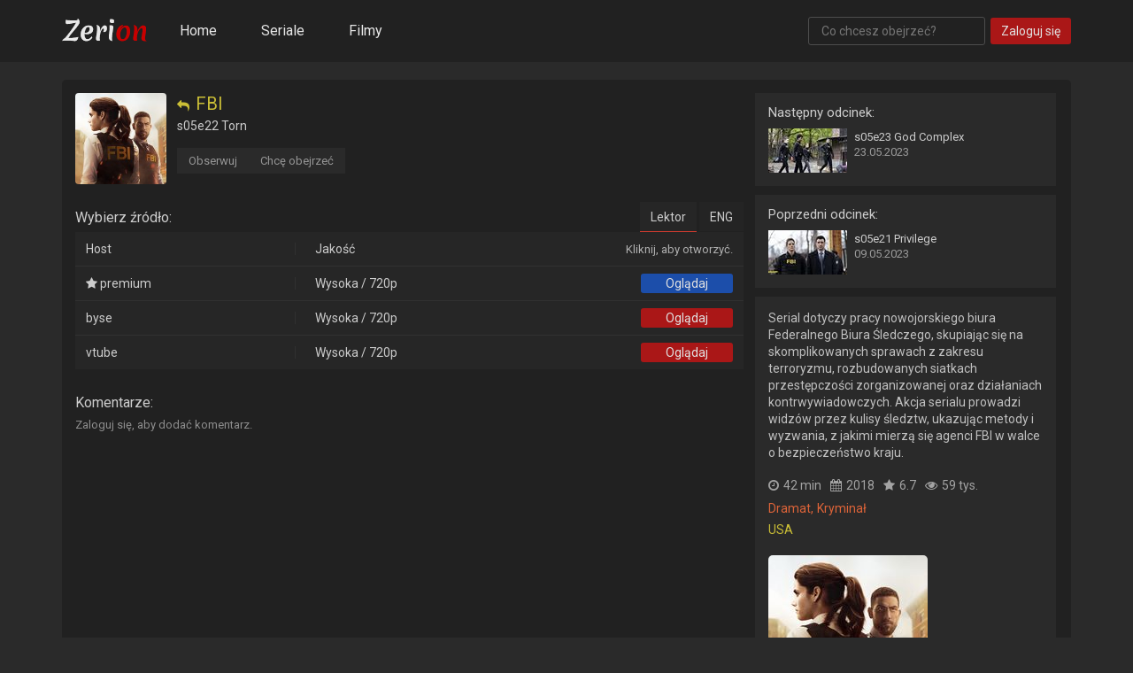

--- FILE ---
content_type: text/html; charset=utf-8
request_url: https://zeriun.cc/serial/fbi-2018/s05e22/torn?id=hQVVudtyE2LJ
body_size: 3422
content:
<!DOCTYPE html><html lang="pl"><head><meta charset="utf-8"><meta http-equiv="X-UA-Compatible" content="IE=edge"><meta name="theme-color" content="#212121"><meta name="viewport" content="width=device-width, initial-scale=1, maximum-scale=5.0"><meta name="robots" content="noarchive"><title>[s05e22] Torn - FBI - Zeriun.cc - Filmy i seriale online za darmo</title><meta property="og:title" content="[s05e22] Torn - FBI - Zeriun.cc - Filmy i seriale online za darmo"><meta property="og:site_name" content="zeriun.cc"><meta property="og:url" content="https://zeriun.cc/serial/fbi-2018/s05e22/torn?id=hQVVudtyE2LJ"><meta property="og:description" content="Serial dotyczy pracy nowojorskiego biura Federalnego Biura Śledczego, skupiając się na skomplikowanych sprawach z zakresu terroryzmu, rozbudowanych siatkach przestępczości zorganizowanej oraz działaniach kontrwywiadowczych. Akcja serialu prowadzi widzów przez kulisy śledztw, ukazując metody i wyzwania, z jakimi mierzą się agenci FBI w walce o bezpieczeństwo kraju."><meta property="og:type" content="website"><meta property="og:locale" content="pl_PL"><meta property="og:image" content="https://zeriun.cc/uploads/thumbs/rXy8RTqw3l.jpg"><meta name="twitter:card" content="summary"><meta name="twitter:title" content="[s05e22] Torn - FBI - Zeriun.cc - Filmy i seriale online za darmo"><meta name="twitter:description" content="Serial dotyczy pracy nowojorskiego biura Federalnego Biura Śledczego, skupiając się na skomplikowanych sprawach z zakresu terroryzmu, rozbudowanych siatkach przestępczości zorganizowanej oraz działaniach kontrwywiadowczych. Akcja serialu prowadzi widzów przez kulisy śledztw, ukazując metody i wyzwania, z jakimi mierzą się agenci FBI w walce o bezpieczeństwo kraju."><meta name="twitter:image" content="https://zeriun.cc/uploads/thumbs/rXy8RTqw3l.jpg"><meta name="keywords" content="biuro,dotyczących,fabuła,kontrwywiadzie,nowojorskie,opowiada,prowadzonych,przestępczości,przez,serial,serial online,serialu,terroryzmu,zorganizowanej,śledztwach"><meta name="description" content="Serial dotyczy pracy nowojorskiego biura Federalnego Biura Śledczego, skupiając się na skomplikowanych sprawach z zakresu terroryzmu, rozbudowanych siatkach przestępczości zorganizowanej oraz działaniach kontrwywiadowczych. Akcja serialu prowadzi widzów przez kulisy śledztw, ukazując metody i wyzwania, z jakimi mierzą się agenci FBI w walce o bezpieczeństwo kraju."><link rel="apple-touch-icon" sizes="57x57" href="/assets/img/icons/apple-icon-57x57.png"><link rel="apple-touch-icon" sizes="60x60" href="/assets/img/icons/apple-icon-60x60.png"><link rel="apple-touch-icon" sizes="72x72" href="/assets/img/icons/apple-icon-72x72.png"><link rel="apple-touch-icon" sizes="76x76" href="/assets/img/icons/apple-icon-76x76.png"><link rel="apple-touch-icon" sizes="114x114" href="/assets/img/icons/apple-icon-114x114.png"><link rel="apple-touch-icon" sizes="120x120" href="/assets/img/icons/apple-icon-120x120.png"><link rel="apple-touch-icon" sizes="144x144" href="/assets/img/icons/apple-icon-144x144.png"><link rel="apple-touch-icon" sizes="152x152" href="/assets/img/icons/apple-icon-152x152.png"><link rel="apple-touch-icon" sizes="180x180" href="/assets/img/icons/apple-icon-180x180.png"><link rel="icon" type="image/png" sizes="192x192" href="/assets/img/icons/android-icon-192x192.png"><link rel="icon" type="image/png" sizes="32x32" href="/assets/img/icons/favicon-32x32.png"><link rel="icon" type="image/png" sizes="96x96" href="/assets/img/icons/favicon-96x96.png"><link rel="icon" type="image/png" sizes="16x16" href="/assets/img/icons/favicon-16x16.png"><link rel="manifest" href="/manifest.json"><script>var _csrf = 'YSd3r9sY-SREWgjORa9nz3mPMvnyzTHXAkrk';var dp = true;var sithc = '0x4AAAAAAABm_Z58p_6Y6oh1';var lang = {critical_error: 'Wystąpił błąd. Spróbuj ponownie później.',bad_file_extension: 'Akceptujemy tylko rozszerzenia plików: png, jpg, gif.',file_too_big: 'Plik może mieć maksymalnie 5 MB.',file_too_small: 'Zdjęcie musi mieć co najmniej 180x270px.',are_you_sure: 'Jesteś pewny?',yes: 'Tak',no: 'Nie',cencel: 'Anuluj',down: 'Pobieram',captcha: 'Captcha',watch: 'Oglądaj',watching: 'Oglądasz', unerror: { title: 'Wystąpił nieznany błąd!', message: 'Spróbuj ponownie za chwilę.', type: 2, time: 6000 }}

</script><link rel="stylesheet" type="text/css" href="/assets/css/style.css?v=2.1.5"><link rel="preconnect" href="https://fonts.googleapis.com"><link rel="preconnect" href="https://fonts.gstatic.com" crossorigin><link rel="preload" as="style" href="https://fonts.googleapis.com/css2?family=Roboto:wght@400;500&amp;display=swap"><link rel="stylesheet" media="print" onload="this.onload=null;this.removeAttribute('media');" href="https://fonts.googleapis.com/css2?family=Roboto:wght@400;500&amp;display=swap"><link rel="preload" as="style" href="https://fonts.googleapis.com/css2?family=Noto+Color+Emoji&amp;display=swap"><link rel="stylesheet" media="print" onload="this.onload=null;this.removeAttribute('media');" href="https://fonts.googleapis.com/css2?family=Noto+Color+Emoji&amp;display=swap"></head><body preload><header><div class="container"><div class="flex-block"><div class="logo no-select"><a href="https://zeriun.cc"><img src="/assets/img/logo.png" srcset="/assets/img/logo2x.png 2x" alt="Logo" width="96" height="26"></a></div><nav><ul><li><a href="https://zeriun.cc">Home</a></li><li><a href="/seriale">Seriale</a></li><li><a href="/filmy">Filmy</a></li></ul></nav><div id="search-bar"><form action="/szukaj" method="GET"><input type="text" name="query" placeholder="Co chcesz obejrzeć?" autoComplete="off"></form></div><a class="btn no-select" id="login-btn" href="/zaloguj"><div class="text">Zaloguj się</div></a></div></div></header><div class="container main"><div id="episode-page" data-id="hQVVudtyE2LJ" data-sid="Z1amkhr-oXsn"><div class="content"><div class="left-side"><div class="title-block"><a class="poster" href="https://zeriun.cc/serial/fbi-2018?id=Z1amkhr-oXsn"><img src="/uploads/thumbs/kzrzxzqnPA.jpg" width="103" height="103" loading="lazy" alt="FBI" title="FBI"></a><div class="info"><a href="https://zeriun.cc/serial/fbi-2018?id=Z1amkhr-oXsn"><h2 class="title"><i class="fa fa-reply" aria-hidden="true"></i>FBI</h2></a><h3 class="episode-title">s05e22 Torn</h3></div><div class="menu"><div class="bbtn follow"><div class="text">Obserwuj</div></div><div class="bbtn to-watch"><div class="text">Chcę obejrzeć</div></div></div><div class="clear"></div></div><div class="video-list"><div class="types"><div class="select-msg">Wybierz źródło:</div><ul class="no-select"><li class="select-type" data-key="PL" active>Lektor</li><li class="select-type" data-key="ENG">ENG</li></ul><div class="clear"></div></div><table data-key="PL" active><thead><tr><th>Host</th><th>Jakość</th><th>Kliknij, aby otworzyć.</th></tr></thead><tbody><tr><td><i class="fa fa-star" aria-hidden="true"></i> premium</td><td>Wysoka / 720p</td><td><a class="btn-blue no-select" href="/premium" target="_blank"><div class="text">Oglądaj</div></a></td></tr><tr><td>byse</td><td>Wysoka / 720p</td><td><div class="btn no-select watch-btn" data-id="9f25cOYG8JiA"><div class="text">Oglądaj</div></div></td></tr><tr><td>vtube</td><td>Wysoka / 720p</td><td><div class="btn no-select watch-btn" data-id="N9ygBQIQDfb5"><div class="text">Oglądaj</div></div></td></tr></tbody></table><table data-key="ENG"><thead><tr><th>Host</th><th>Jakość</th><th>Kliknij, aby otworzyć.</th></tr></thead><tbody><tr><td><i class="fa fa-star" aria-hidden="true"></i> premium</td><td>Wysoka / 720p</td><td><a class="btn-blue no-select" href="/premium" target="_blank"><div class="text">Oglądaj</div></a></td></tr><tr><td>byse</td><td>Wysoka / 720p</td><td><div class="btn no-select watch-btn" data-id="cbpJ8W0t8Egs"><div class="text">Oglądaj</div></div></td></tr><tr><td>vtube</td><td>Wysoka / 720p</td><td><div class="btn no-select watch-btn" data-id="Qs2b3W4USAi9"><div class="text">Oglądaj</div></div></td></tr></tbody></table></div><div class="player-wrapper"><div class="player-loader"><div class="loading"><div></div><div></div><div></div><div></div></div></div><div class="player-captcha"><div id="hcaptcha"></div></div><div class="player-plimit"><div class="innerPlimit"></div></div><div class="player"><iframe id="pframe" src="" width="100%" height="100%" scrolling="no" allowfullscreen></iframe></div></div></div><div class="comments-block"><div class="title-of-block">Komentarze:</div><div class="add-comment"><span class="need-login">Zaloguj się, aby dodać komentarz.</span></div><div class="comments"></div></div><div class="right-side"><div class="epis"><div class="next-episode"><div class="head">Następny odcinek:</div><a class="episode" href="https://zeriun.cc/serial/fbi-2018/s05e23/god-complex?id=xHmDPqYOVVpB"><div class="preview"><img src="/uploads/photos/YtxiLhgrge7H.jpg" alt="s05e22" width="89" height="50" loading="lazy"></div><div class="block"><div class="title">s05e23 God Complex</div><div class="date">23.05.2023</div></div><div class="clear"></div></a></div><div class="prev-episode"><div class="head">Poprzedni odcinek:</div><a class="episode" href="https://zeriun.cc/serial/fbi-2018/s05e21/privilege?id=VT-UsDEu3X0U"><div class="preview"><img src="/uploads/photos/U92OCqD8yhLc.jpg" alt="s05e22" width="89" height="50" loading="lazy"></div><div class="block"><div class="title">s05e21 Privilege</div><div class="date">09.05.2023</div></div><div class="clear"></div></a></div></div><div class="blo"><p class="desc">Serial dotyczy pracy nowojorskiego biura Federalnego Biura Śledczego, skupiając się na skomplikowanych sprawach z zakresu terroryzmu, rozbudowanych siatkach przestępczości zorganizowanej oraz działaniach kontrwywiadowczych. Akcja serialu prowadzi widzów przez kulisy śledztw, ukazując metody i wyzwania, z jakimi mierzą się agenci FBI w walce o bezpieczeństwo kraju.</p><div class="more-line"><div class="duration"><i class="fa fa-clock-o" aria-hidden="true"></i><span>42 min</span></div><div class="date"><i class="fa fa-calendar" aria-hidden="true"></i><span>2018</span></div><div class="rate"><i class="fa fa-star" aria-hidden="true"></i><span>6.7</span></div><div class="views"><i class="fa fa-eye" aria-hidden="true"></i><span>59 tys.</span></div></div><div class="genres"><a href="https://zeriun.cc/seriale?gen=11">Dramat,</a><a href="https://zeriun.cc/seriale?gen=38">Kryminał</a></div><div class="countries"><a href="https://zeriun.cc/seriale?ctr=15">USA</a></div><div class="poster"><img src="/uploads/thumbs/rXy8RTqw3l.jpg" alt="FBI" width="180" height="270" loading="lazy"></div></div></div></div></div></div><footer><div class="container"><div class="flex-block"><div class="copy"><span>Copyright &copy; 2026 zeriun.cc</span></div></div></div></footer><div class="no-select" id="prompt"><div class="q"></div><div class="ans"></div><div class="cencel"></div><div class="clear"></div></div><div id="notifications"><template id="notification"><div class="notification"><div class="icon"><i class="fa fa-times-circle" aria-hidden="true"></i><i class="fa fa-info-circle" aria-hidden="true"></i><i class="fa fa-check-circle" aria-hidden="true"></i></div><div class="cont"><div class="tit"></div><div class="message"></div></div><div class="timer"><div class="load"></div></div></div></template></div><template id="modal"><dialog class="modal"><div><div class="loading"><div></div><div></div><div></div><div></div></div></div></dialog></template><script src="https://challenges.cloudflare.com/turnstile/v0/api.js?compat=recaptcha" defer></script><script src="/assets/js/main.js?v=2.1.5" defer></script><script>let kllk = new Date();
let ckllk = `${kllk.getFullYear()}${kllk.getMonth()}${kllk.getDay()}${kllk.getHours()}`;
let script = document.createElement('script');
script.src = '/assets/js/pk.js?c=' + ckllk;
script.async = true;
document.body.appendChild(script);</script><script defer src="https://static.cloudflareinsights.com/beacon.min.js/vcd15cbe7772f49c399c6a5babf22c1241717689176015" integrity="sha512-ZpsOmlRQV6y907TI0dKBHq9Md29nnaEIPlkf84rnaERnq6zvWvPUqr2ft8M1aS28oN72PdrCzSjY4U6VaAw1EQ==" data-cf-beacon='{"version":"2024.11.0","token":"d2633dc60bb14ebc94f4bd304d097a04","r":1,"server_timing":{"name":{"cfCacheStatus":true,"cfEdge":true,"cfExtPri":true,"cfL4":true,"cfOrigin":true,"cfSpeedBrain":true},"location_startswith":null}}' crossorigin="anonymous"></script>
</body></html>

--- FILE ---
content_type: text/css; charset=UTF-8
request_url: https://zeriun.cc/assets/css/style.css?v=2.1.5
body_size: 26197
content:
html,body,div,span,object,iframe,h1,h2,h3,h4,h5,h6,p,blockquote,pre,abbr,address,cite,code,del,dfn,em,img,ins,kbd,q,samp,small,strong,sub,sup,var,b,i,dl,dt,dd,fieldset,form,label,legend,table,caption,tbody,tfoot,thead,tr,th,td,article,aside,canvas,details,figcaption,figure,footer,header,hgroup,menu,nav,section,summary,time,mark,audio,video{margin:0;padding:0;border:0;outline:0;font-size:100%;vertical-align:baseline;background:transparent}body{line-height:1}article,aside,details,figcaption,figure,footer,header,hgroup,menu,nav,section{display:block}blockquote,q{quotes:none}blockquote:before,blockquote:after,q:before,q:after{content:'';content:none}a{margin:0;padding:0;font-size:100%;vertical-align:baseline;background:transparent;text-decoration:none;outline:none}ins{background-color:#ff9;color:#000;text-decoration:none}mark{background-color:#ff9;color:#000;font-style:italic;font-weight:bold}del{text-decoration:line-through}abbr[title],dfn[title]{border-bottom:1px dotted;cursor:help}table{border-collapse:collapse;border-spacing:0}hr{display:block;height:1px;border:0;border-top:1px solid #cccccc;margin:1em 0;padding:0}input,select{vertical-align:middle}h1,h2,h3,h4,h5,h6{font-weight:normal}/*!
 *  Font Awesome 4.7.0 by @davegandy - http://fontawesome.io - @fontawesome
 *  License - http://fontawesome.io/license (Font: SIL OFL 1.1, CSS: MIT License)
 */@font-face{font-family:'FontAwesome';font-display:block;src:url("../fonts/fontawesome-webfont.eot?v=4.7.0");src:url("../fonts/fontawesome-webfont.eot?#iefix&v=4.7.0") format("embedded-opentype"),url("../fonts/fontawesome-webfont.woff2?v=4.7.0") format("woff2"),url("../fonts/fontawesome-webfont.woff?v=4.7.0") format("woff"),url("../fonts/fontawesome-webfont.ttf?v=4.7.0") format("truetype"),url("../fonts/fontawesome-webfont.svg?v=4.7.0#fontawesomeregular") format("svg");font-weight:normal;font-style:normal}.fa{display:inline-block;font:normal normal normal 14px/1 FontAwesome;font-size:inherit;text-rendering:auto;-webkit-font-smoothing:antialiased;-moz-osx-font-smoothing:grayscale}.fa-lg{font-size:1.3333333333em;line-height:.75em;vertical-align:-15%}.fa-2x{font-size:2em}.fa-3x{font-size:3em}.fa-4x{font-size:4em}.fa-5x{font-size:5em}.fa-fw{width:1.2857142857em;text-align:center}.fa-ul{padding-left:0;margin-left:2.1428571429em;list-style-type:none}.fa-ul>li{position:relative}.fa-li{position:absolute;left:-2.1428571429em;width:2.1428571429em;top:.1428571429em;text-align:center}.fa-li.fa-lg{left:-1.8571428571em}.fa-border{padding:.2em .25em .15em;border:solid 0.08em #eee;border-radius:.1em}.fa-pull-left{float:left}.fa-pull-right{float:right}.fa.fa-pull-left{margin-right:.3em}.fa.fa-pull-right{margin-left:.3em}.pull-right{float:right}.pull-left{float:left}.fa.pull-left{margin-right:.3em}.fa.pull-right{margin-left:.3em}.fa-spin{-webkit-animation:fa-spin 2s infinite linear;animation:fa-spin 2s infinite linear}.fa-pulse{-webkit-animation:fa-spin 1s infinite steps(8);animation:fa-spin 1s infinite steps(8)}@-webkit-keyframes fa-spin{0%{-webkit-transform:rotate(0deg);transform:rotate(0deg)}100%{-webkit-transform:rotate(359deg);transform:rotate(359deg)}}@keyframes fa-spin{0%{-webkit-transform:rotate(0deg);transform:rotate(0deg)}100%{-webkit-transform:rotate(359deg);transform:rotate(359deg)}}.fa-rotate-90{-ms-filter:"progid:DXImageTransform.Microsoft.BasicImage(rotation=1)";-webkit-transform:rotate(90deg);-ms-transform:rotate(90deg);transform:rotate(90deg)}.fa-rotate-180{-ms-filter:"progid:DXImageTransform.Microsoft.BasicImage(rotation=2)";-webkit-transform:rotate(180deg);-ms-transform:rotate(180deg);transform:rotate(180deg)}.fa-rotate-270{-ms-filter:"progid:DXImageTransform.Microsoft.BasicImage(rotation=3)";-webkit-transform:rotate(270deg);-ms-transform:rotate(270deg);transform:rotate(270deg)}.fa-flip-horizontal{-ms-filter:"progid:DXImageTransform.Microsoft.BasicImage(rotation=0, mirror=1)";-webkit-transform:scale(-1, 1);-ms-transform:scale(-1, 1);transform:scale(-1, 1)}.fa-flip-vertical{-ms-filter:"progid:DXImageTransform.Microsoft.BasicImage(rotation=2, mirror=1)";-webkit-transform:scale(1, -1);-ms-transform:scale(1, -1);transform:scale(1, -1)}:root .fa-rotate-90,:root .fa-rotate-180,:root .fa-rotate-270,:root .fa-flip-horizontal,:root .fa-flip-vertical{filter:none}.fa-stack{position:relative;display:inline-block;width:2em;height:2em;line-height:2em;vertical-align:middle}.fa-stack-1x,.fa-stack-2x{position:absolute;left:0;width:100%;text-align:center}.fa-stack-1x{line-height:inherit}.fa-stack-2x{font-size:2em}.fa-inverse{color:#fff}.fa-bell:before{content:""}.fa-bars:before{content:""}.fa-reply:before{content:""}.fa-times:before{content:""}.fa-clock-o:before{content:""}.fa-calendar:before{content:""}.fa-star:before{content:""}.fa-clone:before{content:""}.fa-check:before{content:""}.fa-check-circle:before{content:""}.fa-eye:before{content:""}.fa-heart-o:before{content:""}.fa-pencil-square-o:before{content:""}.fa-pencil:before{content:""}.fa-trash-o:before{content:""}.fa-flag-o:before{content:""}.fa-ellipsis-v:before{content:""}.fa-exclamation-circle:before{content:""}.fa-times-circle:before{content:""}.fa-info-circle:before{content:""}.fa-check-circle:before{content:""}.fa-heart:before{content:""}.fa-circle-o:before{content:""}.fa-circle-thin:before{content:""}.fa-check-circle-o:before{content:""}.sr-only{position:absolute;width:1px;height:1px;padding:0;margin:-1px;overflow:hidden;clip:rect(0, 0, 0, 0);border:0}.sr-only-focusable:active,.sr-only-focusable:focus{position:static;width:auto;height:auto;margin:0;overflow:visible;clip:auto}html,body{height:100%}@media (max-width: 1139px){img{color:#e7e7e7;font-size:14px}.no-select{-moz-user-select:none;-webkit-user-select:none;-ms-user-select:none;user-select:none}body[preload] *{-webkit-transition:none !important;-moz-transition:none !important;-ms-transition:none !important;-o-transition:none !important;transition:none !important}body[no-scroll]{height:100%;overflow:hidden}.clear{clear:both}.clearli{clear:both;float:none !important;margin:0 !important;padding:0 !important;width:0 !important;height:0 !important}.flex-block{display:flex;align-items:center}.container{width:100%}.main{min-height:calc(100% - 240px)}.content{padding:15px;background-color:#212121;border-radius:5px;display:flex;box-sizing:border-box;position:relative}.content:not(:first-child){margin-top:20px}.btn{display:flex;align-items:center;height:30px;padding:0 12px;background-color:#aa1717;cursor:pointer;border-radius:3px;transition:background-color 0.2s}.btn .text{flex:0 0 auto;color:#e1e1e1;font-size:14px}.btn:hover{background-color:#b2201d}.btn:active,.btn:focus,.btn:disabled{background-color:#cc3b2f}.btn:disabled{cursor:wait}.btn-blue{display:flex;align-items:center;height:30px;padding:0 12px;background-color:#1c4eaa;cursor:pointer;border-radius:3px;transition:background-color 0.2s}.btn-blue .text{flex:0 0 auto;color:#e1e1e1;font-size:14px}.btn-blue:hover{background-color:#1d51b3}.btn-blue:active,.btn-blue:focus,.btn-blue:disabled{background-color:#215dcc}.btn-blue:disabled{cursor:wait}*{font-family:'Roboto', sans-serif}body{background-color:#2a2a2a;font-family:'Roboto', sans-serif;font-size:16px;color:#e7e7e7;font-display:swap}header{width:100%;box-sizing:border-box;margin-bottom:20px;min-height:60px;background-color:#212121}header .premium-bar{border-top:1px solid #303030;padding:8px 0}header .premium-bar .text{font-size:13px;text-align:center;line-height:16px}header .premium-bar .green{color:#81b985}header .premium-bar .yellow{color:#b9b781}header .premium-bar .red{color:#b98181}header .flex-block{flex-wrap:wrap;position:relative;justify-content:center}header .logo{width:100%;display:flex;height:60px;align-items:center;outline:none;justify-content:center}header .logo a{padding:10px 20px;display:block}header .logo img{width:96px;height:26px}header nav{margin-bottom:16px}header nav ul{list-style-type:none;margin:0;padding:0;display:flex;height:40px}header nav li{flex:1;display:flex;height:100%}header nav a:hover{background-color:#1d1d1d}header nav a:active{background-color:#161616}header nav a{position:relative;display:block;flex:1;height:40px;line-height:40px;padding:0 24px;margin:0 1px;color:#e7e7e7;font-weight:400;transition:background-color 0.3s}header nav a::after{content:'';position:absolute;bottom:0px;left:0px;width:100%;height:2px;background-color:#aa1717;visibility:hidden}header nav a[active]::after{visibility:visible !important}header #search-bar{width:100%;box-sizing:border-box;margin-bottom:12px}header #search-bar input[type='text']{outline:none;height:32px;box-sizing:border-box;padding:3px 14px;border-radius:3px;font-family:'Roboto', sans-serif;max-width:240px;width:100%;margin:0 auto;display:block;background-color:#212121;border:1px solid #4d4d4d;color:#cfcfcf;font-weight:400;font-size:14px}header #login-btn{position:absolute;top:12px;right:10px}header #notifications-menu{height:60px;width:40px;display:flex;align-items:center;justify-content:center;cursor:pointer;position:absolute;top:0px;right:60px}header #notifications-menu .fa-bell{font-size:16px;color:#a8a8a8;padding:12px;overflow:hidden;border-radius:50%}@keyframes bellANim{0%{transform:rotate(-30deg)}50%{transform:rotate(30deg)}100%{transform:rotate(-30deg)}}@keyframes bellANimEnd{0%{transform:rotate(-30deg)}100%{transform:rotate(0deg)}}header #notifications-menu .fa-bell.active{animation-name:bellANim, bellANimEnd;animation-duration:2.5s, 1.25s;animation-delay:0ms, 7.5s;animation-iteration-count:3, 1}header #notifications-menu .box{position:absolute;top:100%;right:-60px;background-color:#1e1e1e;padding:12px 12px 0px 12px;width:calc(100vw - var(--scrollbar-width));min-height:100px;transition:opacity 0.3s;overflow:hidden;z-index:200;box-sizing:border-box;cursor:auto;border:1px solid #303030;display:none;box-sizing:border-box}header #notifications-menu .box .header{display:flex;justify-content:space-between;align-items:center;margin-bottom:6px}header #notifications-menu .box .header .ttk{font-size:15px;color:#cdcdcd}header #notifications-menu .box .header .tcr{font-size:12px;color:#a3a3a3;cursor:pointer}header #notifications-menu .box .show-more{font-size:14px;color:#cdcdcd;width:100%;text-align:center;display:block;padding-top:8px;cursor:pointer;padding-bottom:12px}header #notifications-menu .box .empty{font-size:12px;color:#a3a3a3}header #notifications-menu .box ul::-webkit-scrollbar{background-color:rgba(0,0,0,0.3);width:5px;border-radius:5px}header #notifications-menu .box ul::-webkit-scrollbar-thumb{background-color:#aa1717;border-radius:5px}header #notifications-menu .box ul{margin:0;padding:0;list-style-type:none;max-height:360px;overflow:auto;overscroll-behavior:contain}header #notifications-menu .box ul li{display:flex;gap:10px;padding:6px;position:relative}header #notifications-menu .box ul li.read{opacity:0.5}header #notifications-menu .box ul li:hover{background-color:#323232}header #notifications-menu .box ul .poster{width:60px;height:60px;flex:0 0 60px;display:block}header #notifications-menu .box ul .no-img{width:60px;height:60px;background-color:#262626;display:flex;align-items:center;justify-content:center;flex-wrap:wrap}header #notifications-menu .box ul .no-img .no-text{font-size:26px;color:#9a9a9a;font-weight:400;text-align:center;line-height:18px}header #notifications-menu .box ul .c{padding-top:4px;width:100%}header #notifications-menu .box ul .c .time{color:#a3a3a3;line-height:11px;font-size:11px;padding-bottom:4px}header #notifications-menu .box ul .c .title{color:#cdcdcd;line-height:18px;font-size:15px;padding-bottom:4px}header #notifications-menu .box ul .c .desc{font-size:13px;color:#cdcdcd;font-weight:400;line-height:16px;display:block}header #notifications-menu .box ul .close{position:absolute;top:6px;right:6px;display:grid;align-items:center;justify-content:center;width:18px;height:18px;background-color:#1a1a1a;border-radius:50%;cursor:pointer;display:grid;opacity:0.7}header #notifications-menu .box ul .close i{color:#cdcdcd;font-size:14px;display:block}header #notifications-menu[open] .fa-bell{background-color:#1a1a1a}header #notifications-menu[open] .box{display:block}header #user-menu{height:60px;width:40px;display:flex;align-items:center;justify-content:center;padding:0 10px;background-color:#212121;position:absolute;top:0px;right:0px;cursor:pointer}header #user-menu i{font-size:20px;color:#a8a8a8}header #user-menu ul::-webkit-scrollbar{background-color:rgba(0,0,0,0.3);width:5px;border-radius:5px}header #user-menu ul::-webkit-scrollbar-thumb{background-color:#aa1717;border-radius:5px}header #user-menu ul{position:absolute;top:100%;right:0px;background-color:#1e1e1e;margin:0;padding:20px 0 0 0;list-style-type:none;height:0px;opacity:0;width:0px;overflow:auto;z-index:200;max-height:calc(100vh - 60px);overscroll-behavior:contain;box-sizing:border-box}header #user-menu ul a{color:#d3d3d3;font-weight:400;font-size:14px;padding:25px 50px;display:block;white-space:nowrap;text-align:center;border-top:1px solid #3a3a3a;transition:border-color 0.3s}header #user-menu ul a.prem i{font-size:13px;padding-right:8px;color:#ffff00c7}header #user-menu[open]{background-color:#1e1e1e}header #user-menu[open] ul{width:auto;opacity:1;height:auto}footer{width:100%;height:40px;background-color:#212121;margin-top:20px;display:flex;align-items:center;padding:0 15px;box-sizing:border-box}footer span{color:#6d6d6d;font-size:12px}footer .menu{margin:0;margin-left:auto;list-style:none;height:40px;padding:0}footer .menu li{display:inline-block;height:100%}footer .menu a{color:#6d6d6d;font-size:13px;line-height:40px;display:block;padding:0 8px}footer .menu a:hover,footer .menu a:active{color:#8b8b8b}#prompt{background-color:#212121;border-radius:3px;position:absolute;padding:12px;top:-9999px;left:-9999px;color:#cdcdcd}#prompt .q{font-size:16px;margin-bottom:6px}#prompt .ans,#prompt .cencel{box-sizing:border-box;text-align:center;border-radius:3px;color:#fff;font-size:14px;padding:10px 12px;cursor:pointer;transition:opacity 0.2}#prompt .ans:hover,#prompt .cencel:hover{opacity:0.9}#prompt .ans:active,#prompt .cencel:active{opacity:0.8}#prompt .ans{background-color:#969696;margin-bottom:4px}#prompt .cencel{background-color:#aa1717}#notifications{position:fixed;top:18px;right:0px;max-width:400px;width:100%;z-index:201}#notifications .notification{position:relative;width:100%;min-height:100px;background-color:rgba(33,33,33,0.9);box-shadow:1px 2px 10px #1c1c1c;display:flex;align-items:center;box-sizing:border-box;padding:22px;gap:22px;cursor:pointer}#notifications .notification .icon{width:36px;height:36px;font-size:36px;display:flex;align-items:center;justify-content:center}#notifications .notification .icon .fa{display:none}#notifications .notification .cont{flex:1}#notifications .notification .tit{font-size:18px;color:#c70000;line-height:15px;font-weight:500;width:100%;padding-bottom:10px}#notifications .notification .message{font-size:14px;color:#b5b5b5;line-height:18px;width:100%}@keyframes loadNotification{from{width:100%}to{width:0%}}#notifications .notification .timer{position:absolute;bottom:0px;left:0px;width:100%;height:2px}#notifications .notification .timer .load{width:100%;height:2px}#notifications .notification .timer .load[loading]{animation-name:loadNotification;animation-timing-function:linear;animation-fill-mode:forwards}@keyframes showNotification{from{transform:translateX(100%);opacity:0}to{transform:translateX(0%);opacity:1}}#notifications .notification[show]{animation:showNotification 0.4s ease-in-out;animation-fill-mode:forwards}#notifications .notification[hide]{animation:showNotification 0.4s ease-in-out;animation-fill-mode:forwards;animation-direction:reverse}#notifications .notification[error] .icon{color:#c70000}#notifications .notification[error] .icon .fa-times-circle{display:block}#notifications .notification[error] .tit{color:#c70000}#notifications .notification[error] .timer .load{background-color:#c7000066}#notifications .notification[info] .icon{color:#cdcdcd}#notifications .notification[info] .icon .fa-info-circle{display:block}#notifications .notification[info] .tit{color:#cdcdcd}#notifications .notification[info] .timer .load{background-color:#cdcdcd66}#notifications .notification[confirmation] .icon{color:#60c700}#notifications .notification[confirmation] .icon .fa-check-circle{display:block}#notifications .notification[confirmation] .tit{color:#00c721}#notifications .notification[confirmation] .timer .load{background-color:#00c72166}}@media (max-width: 1139px) and (max-width: 830px){#notifications{top:0px;right:0px;max-width:100%;width:100%}#notifications .notification{min-height:100px;padding:16px;gap:16px;margin-bottom:6px}#notifications .notification .icon{width:26px;height:26px;font-size:26px}#notifications .notification .tit{font-size:16px;line-height:13px;padding-bottom:8px}#notifications .notification .message{font-size:13px;line-height:17px}}@media (max-width: 1139px){@keyframes showDialog{from{opacity:0}to{opacity:1}}.modal{padding:0;border:none;background-color:#212121;border-top:2px solid #b80000;max-height:90vh;max-width:calc(50ch + 40px);user-select:text;visibility:visible;overflow:auto;font-size:15px;box-sizing:border-box;box-shadow:1px 2px 10px #1c1c1c;outline:none}.modal>div{padding:20px;color:#cdcdcd}.modal::-webkit-scrollbar{background-color:rgba(0,0,0,0.3);width:5px;border-radius:5px}.modal::-webkit-scrollbar-thumb{background-color:#aa1717;border-radius:5px}.modal[open]{animation:showDialog 500ms ease normal}.modal::backdrop{background-color:rgba(33,33,33,0.5)}.mod-opts .btn{margin-right:12px}.loading{display:inline-block;position:relative;width:80px;height:80px}.loading div{position:absolute;top:33px;width:13px;height:13px;border-radius:50%;background:#7c7c7c;animation-timing-function:cubic-bezier(0, 1, 1, 0)}.loading div:nth-child(1){left:8px;animation:lds-ellipsis1 0.6s infinite}.loading div:nth-child(2){left:8px;animation:lds-ellipsis2 0.6s infinite}.loading div:nth-child(3){left:32px;animation:lds-ellipsis2 0.6s infinite}.loading div:nth-child(4){left:56px;animation:lds-ellipsis3 0.6s infinite}@keyframes lds-ellipsis1{0%{transform:scale(0)}100%{transform:scale(1)}}@keyframes lds-ellipsis3{0%{transform:scale(1)}100%{transform:scale(0)}}@keyframes lds-ellipsis2{0%{transform:translate(0, 0)}100%{transform:translate(24px, 0)}}#home-page .t-head{font-size:20px;color:#ebebeb;font-weight:400}#home-page .recently-popular{overflow:hidden;border-bottom:1px solid #292929;padding-bottom:18px;margin-bottom:36px}#home-page .recently-popular #h-swiper{overflow:hidden;position:relative;margin:12px 0 0 0}#home-page .recently-popular #h-swiper .swiper-button-next,#home-page .recently-popular #h-swiper .swiper-button-prev{color:#e12a2a !important}#home-page .recently-popular #h-swiper .swiper-slide{width:130px;margin-right:6px}#home-page .recently-popular #h-swiper .swiper-slide .count{position:absolute;right:0;z-index:2;display:flex;gap:3px;justify-content:center;align-items:center;background-color:rgba(0,0,0,0.55);padding:3px;font-size:13px;color:#cecece}#home-page .recently-popular #h-swiper .swiper-slide .poster:hover{opacity:0.8}#home-page .recently-popular #h-swiper .swiper-slide .poster{transition:opacity 0.2s;position:relative;width:100%;padding-top:150%;display:block;border-radius:5px;overflow:hidden;cursor:pointer}#home-page .recently-popular #h-swiper .swiper-slide img{width:100%;display:block;position:absolute;top:0;left:0;bottom:0;right:0;opacity:1}#home-page .recently-popular #h-swiper .swiper-slide .no-img{position:absolute;top:0;left:0;bottom:0;right:0;background-color:#262626;display:flex;align-items:center;justify-content:center;flex-wrap:wrap}#home-page .recently-popular #h-swiper .swiper-slide .no-img .no-text{font-size:13px;color:#9a9a9a;font-weight:400;text-align:center;line-height:20px}#home-page .recently-popular #h-swiper .swiper-slide .title{font-size:14px;color:#ebebeb;line-height:16px;overflow:hidden;padding-top:5px;width:100%;text-align:center}#home-page .recently-updated{border-bottom:1px solid #292929;padding-bottom:18px;margin-bottom:26px}#home-page .recently-updated ul{list-style-type:none;margin:0;padding:0;display:flex;flex-wrap:wrap}#home-page .recently-updated ul li{flex:1 0 300px;align-self:baseline;margin-top:12px;width:300px}#home-page .recently-updated ul li .poster:hover{opacity:0.8}#home-page .recently-updated ul li .poster{width:103px;height:103px;overflow:hidden;float:left;cursor:pointer;transition:opacity 0.2s;border-radius:4px;overflow:hidden;position:relative}#home-page .recently-updated ul li .poster img{width:100%}#home-page .recently-updated ul li .poster .no-img{height:103px;width:103px;background-color:#262626;display:flex;align-items:center;justify-content:center;flex-wrap:wrap}#home-page .recently-updated ul li .poster .no-img .no-text{font-size:13px;color:#9a9a9a;font-weight:400;text-align:center;line-height:20px}#home-page .recently-updated ul li .info{box-sizing:border-box;padding:10px 10px 0 10px;width:calc(100% - 118px);float:left}#home-page .recently-updated ul li .info .title{width:100%;font-size:16px;color:#ebebeb;white-space:nowrap;overflow:hidden;text-overflow:ellipsis;display:block;margin-bottom:5px}#home-page .recently-updated ul li .info .title-original{width:100%;font-size:14px;color:#c3c3c3;font-weight:400;white-space:nowrap;overflow:hidden;text-overflow:ellipsis;display:block;margin-bottom:10px}#home-page .recently-updated ul li .info .time{display:block;width:100%;font-size:12px;color:#b5b5b5;font-weight:400;margin-bottom:3px}#home-page .recently-updated ul li .info .event{display:block;width:100%;font-size:12px;color:#b5b5b5;font-weight:400}#home-page .recently-updated ul li .info .event a.link{color:#ff3d3d}#home-page .recently-updated ul li .info .event a.link:hover{text-decoration:underline}#home-page .popular-searches .bv{display:flex;flex-wrap:wrap;padding-top:12px;column-gap:14px;justify-content:left}#home-page .popular-searches a{color:grey;padding:4px 0;text-decoration:none;outline:none;font-size:14px}#home-page .popular-searches a:hover{text-decoration:underline}#home-page .popular-searches a:visited{color:#acacac}#search-page .no-result{font-size:14px;color:silver;font-weight:400;padding-top:20px}#search-page .result .t-head{font-size:20px;color:#ebebeb;font-weight:400}#search-page .result #list{list-style-type:none;margin:0;padding:0;display:flex;flex-wrap:wrap}#search-page .result #list li{flex:1 0 300px;align-self:baseline;margin-top:12px;width:300px}#search-page .result #list li .poster:hover{opacity:0.8}#search-page .result #list li .poster{width:103px;height:103px;overflow:hidden;float:left;cursor:pointer;transition:opacity 0.2s;border-radius:4px;overflow:hidden;position:relative}#search-page .result #list li .poster img{width:100%}#search-page .result #list li .poster .no-img{height:103px;width:103px;background-color:#262626;display:flex;align-items:center;justify-content:center;flex-wrap:wrap}#search-page .result #list li .poster .no-img .no-text{font-size:13px;color:#9a9a9a;font-weight:400;text-align:center;line-height:20px}#search-page .result #list li .info{box-sizing:border-box;padding:10px 10px 0 10px;width:calc(100% - 118px);float:left}#search-page .result #list li .info .title{width:100%;font-size:16px;color:#ebebeb;white-space:nowrap;overflow:hidden;text-overflow:ellipsis;display:block;margin-bottom:5px}#search-page .result #list li .info .title-original{width:100%;font-size:14px;color:#c3c3c3;font-weight:400;white-space:nowrap;overflow:hidden;text-overflow:ellipsis;display:block;margin-bottom:10px}#search-page .result #list li .info .time{display:block;width:100%;font-size:12px;color:#b5b5b5;font-weight:400;margin-bottom:3px}#search-page .result #list li .info .event{display:block;width:100%;font-size:12px;color:#b5b5b5;font-weight:400}#search-page .result #list li .info .event a.link{color:#ff3d3d}#search-page .result #list li .info .event a.link:hover{text-decoration:underline}#add-links-page .block,#report-comment-page .block,#to-follow-page .block{justify-content:left !important}#add-links-page .back-btn,#report-comment-page .back-btn,#to-follow-page .back-btn{float:left;margin-top:20px;margin-bottom:30px}#add-links-page select,#report-comment-page select,#to-follow-page select{outline:none;background-color:#2a2a2a;width:100%;min-height:32px;box-sizing:border-box;padding:12px;border:1px solid #393939;border-radius:6px;color:#7e7e7e;font-family:'Roboto', sans-serif;font-size:14px;margin-bottom:18px;position:relative;overflow:hidden}#add-links-page select:disabled,#report-comment-page select:disabled,#to-follow-page select:disabled{background-color:#383838}#avatar-change-page .part1,#avatar-change-page .part2,#avatar-change-page .part3{padding-top:10px}#avatar-change-page .part2{flex-wrap:wrap;gap:10px;justify-content:center}#avatar-change-page .part2,#avatar-change-page .part3{display:none}#avatar-change-page .part2 .cropArea,#avatar-change-page .part3 .cropArea{flex:1;min-height:300px}#avatar-change-page .part2 #avatar_change_img,#avatar-change-page .part3 #avatar_change_img{width:100%}#avatar-change-page .part2 .prewviewArea,#avatar-change-page .part3 .prewviewArea{width:100px;height:100px;overflow:hidden}#avatar-change-page .part2 .btn,#avatar-change-page .part3 .btn{width:100%}#avatar-change-page .part3{justify-content:center}#sign-in-page .options,#sign-up-page .options,#password-recovery-page .options,#password-change-page .options,#email-change-page .options,#add-links-page .options,#report-comment-page .options,#avatar-change-page .options,#to-follow-page .options,#contact-page .options{display:grid;gap:8px;padding:8px 0}#sign-in-page .checkbox-block,#sign-up-page .checkbox-block,#password-recovery-page .checkbox-block,#password-change-page .checkbox-block,#email-change-page .checkbox-block,#add-links-page .checkbox-block,#report-comment-page .checkbox-block,#avatar-change-page .checkbox-block,#to-follow-page .checkbox-block,#contact-page .checkbox-block{display:flex}#sign-in-page .checkbox-block .text,#sign-up-page .checkbox-block .text,#password-recovery-page .checkbox-block .text,#password-change-page .checkbox-block .text,#email-change-page .checkbox-block .text,#add-links-page .checkbox-block .text,#report-comment-page .checkbox-block .text,#avatar-change-page .checkbox-block .text,#to-follow-page .checkbox-block .text,#contact-page .checkbox-block .text{font-size:13px;color:#aaaaaa;cursor:pointer;display:grid;height:100%;align-items:center;user-select:none;padding-left:8px}#sign-in-page .checkbox-block .checkbox,#sign-up-page .checkbox-block .checkbox,#password-recovery-page .checkbox-block .checkbox,#password-change-page .checkbox-block .checkbox,#email-change-page .checkbox-block .checkbox,#add-links-page .checkbox-block .checkbox,#report-comment-page .checkbox-block .checkbox,#avatar-change-page .checkbox-block .checkbox,#to-follow-page .checkbox-block .checkbox,#contact-page .checkbox-block .checkbox{flex-shrink:0;display:inline-block;position:relative;cursor:pointer;font-size:22px;user-select:none;border-radius:3px;overflow:hidden;height:18px;width:18px;border:1px solid #393939}#sign-in-page .checkbox-block .checkbox input,#sign-up-page .checkbox-block .checkbox input,#password-recovery-page .checkbox-block .checkbox input,#password-change-page .checkbox-block .checkbox input,#email-change-page .checkbox-block .checkbox input,#add-links-page .checkbox-block .checkbox input,#report-comment-page .checkbox-block .checkbox input,#avatar-change-page .checkbox-block .checkbox input,#to-follow-page .checkbox-block .checkbox input,#contact-page .checkbox-block .checkbox input{position:absolute;opacity:0;cursor:pointer;height:0;width:0}#sign-in-page .checkbox-block .checkbox .checkmark,#sign-up-page .checkbox-block .checkbox .checkmark,#password-recovery-page .checkbox-block .checkbox .checkmark,#password-change-page .checkbox-block .checkbox .checkmark,#email-change-page .checkbox-block .checkbox .checkmark,#add-links-page .checkbox-block .checkbox .checkmark,#report-comment-page .checkbox-block .checkbox .checkmark,#avatar-change-page .checkbox-block .checkbox .checkmark,#to-follow-page .checkbox-block .checkbox .checkmark,#contact-page .checkbox-block .checkbox .checkmark{position:absolute;top:0;left:0;height:18px;width:18px;background-color:transparent}#sign-in-page .checkbox-block .checkbox .checkmark:after,#sign-up-page .checkbox-block .checkbox .checkmark:after,#password-recovery-page .checkbox-block .checkbox .checkmark:after,#password-change-page .checkbox-block .checkbox .checkmark:after,#email-change-page .checkbox-block .checkbox .checkmark:after,#add-links-page .checkbox-block .checkbox .checkmark:after,#report-comment-page .checkbox-block .checkbox .checkmark:after,#avatar-change-page .checkbox-block .checkbox .checkmark:after,#to-follow-page .checkbox-block .checkbox .checkmark:after,#contact-page .checkbox-block .checkbox .checkmark:after{content:'';position:absolute;display:none}#sign-in-page .checkbox-block .checkbox:hover input ~ .checkmark,#sign-up-page .checkbox-block .checkbox:hover input ~ .checkmark,#password-recovery-page .checkbox-block .checkbox:hover input ~ .checkmark,#password-change-page .checkbox-block .checkbox:hover input ~ .checkmark,#email-change-page .checkbox-block .checkbox:hover input ~ .checkmark,#add-links-page .checkbox-block .checkbox:hover input ~ .checkmark,#report-comment-page .checkbox-block .checkbox:hover input ~ .checkmark,#avatar-change-page .checkbox-block .checkbox:hover input ~ .checkmark,#to-follow-page .checkbox-block .checkbox:hover input ~ .checkmark,#contact-page .checkbox-block .checkbox:hover input ~ .checkmark{background-color:#262626}#sign-in-page .checkbox-block .checkbox input:checked ~ .checkmark,#sign-up-page .checkbox-block .checkbox input:checked ~ .checkmark,#password-recovery-page .checkbox-block .checkbox input:checked ~ .checkmark,#password-change-page .checkbox-block .checkbox input:checked ~ .checkmark,#email-change-page .checkbox-block .checkbox input:checked ~ .checkmark,#add-links-page .checkbox-block .checkbox input:checked ~ .checkmark,#report-comment-page .checkbox-block .checkbox input:checked ~ .checkmark,#avatar-change-page .checkbox-block .checkbox input:checked ~ .checkmark,#to-follow-page .checkbox-block .checkbox input:checked ~ .checkmark,#contact-page .checkbox-block .checkbox input:checked ~ .checkmark{background-color:#aa1717}#sign-in-page .checkbox-block .checkbox input:disabled ~ .checkmark,#sign-up-page .checkbox-block .checkbox input:disabled ~ .checkmark,#password-recovery-page .checkbox-block .checkbox input:disabled ~ .checkmark,#password-change-page .checkbox-block .checkbox input:disabled ~ .checkmark,#email-change-page .checkbox-block .checkbox input:disabled ~ .checkmark,#add-links-page .checkbox-block .checkbox input:disabled ~ .checkmark,#report-comment-page .checkbox-block .checkbox input:disabled ~ .checkmark,#avatar-change-page .checkbox-block .checkbox input:disabled ~ .checkmark,#to-follow-page .checkbox-block .checkbox input:disabled ~ .checkmark,#contact-page .checkbox-block .checkbox input:disabled ~ .checkmark{background-color:grey}#sign-in-page .checkbox-block .checkbox input:checked ~ .checkmark:after,#sign-up-page .checkbox-block .checkbox input:checked ~ .checkmark:after,#password-recovery-page .checkbox-block .checkbox input:checked ~ .checkmark:after,#password-change-page .checkbox-block .checkbox input:checked ~ .checkmark:after,#email-change-page .checkbox-block .checkbox input:checked ~ .checkmark:after,#add-links-page .checkbox-block .checkbox input:checked ~ .checkmark:after,#report-comment-page .checkbox-block .checkbox input:checked ~ .checkmark:after,#avatar-change-page .checkbox-block .checkbox input:checked ~ .checkmark:after,#to-follow-page .checkbox-block .checkbox input:checked ~ .checkmark:after,#contact-page .checkbox-block .checkbox input:checked ~ .checkmark:after{display:block}#sign-in-page .checkbox-block .checkbox .checkmark:after,#sign-up-page .checkbox-block .checkbox .checkmark:after,#password-recovery-page .checkbox-block .checkbox .checkmark:after,#password-change-page .checkbox-block .checkbox .checkmark:after,#email-change-page .checkbox-block .checkbox .checkmark:after,#add-links-page .checkbox-block .checkbox .checkmark:after,#report-comment-page .checkbox-block .checkbox .checkmark:after,#avatar-change-page .checkbox-block .checkbox .checkmark:after,#to-follow-page .checkbox-block .checkbox .checkmark:after,#contact-page .checkbox-block .checkbox .checkmark:after{left:6px;top:2px;width:4px;height:7px;border:solid #e1e1e1;border-width:0 3px 3px 0;-webkit-transform:rotate(45deg);-ms-transform:rotate(45deg);transform:rotate(45deg)}#sign-in-page .ldesc,#sign-up-page .ldesc,#password-recovery-page .ldesc,#password-change-page .ldesc,#email-change-page .ldesc,#add-links-page .ldesc,#report-comment-page .ldesc,#avatar-change-page .ldesc,#to-follow-page .ldesc,#contact-page .ldesc{width:100%;text-align:center;display:block;color:#838383;font-size:13px;padding:10px;box-sizing:border-box}#sign-in-page .btn,#sign-up-page .btn,#password-recovery-page .btn,#password-change-page .btn,#email-change-page .btn,#add-links-page .btn,#report-comment-page .btn,#avatar-change-page .btn,#to-follow-page .btn,#contact-page .btn{justify-content:center}#sign-in-page .sep,#sign-up-page .sep,#password-recovery-page .sep,#password-change-page .sep,#email-change-page .sep,#add-links-page .sep,#report-comment-page .sep,#avatar-change-page .sep,#to-follow-page .sep,#contact-page .sep{padding-bottom:18px}#sign-in-page .res,#sign-up-page .res,#password-recovery-page .res,#password-change-page .res,#email-change-page .res,#add-links-page .res,#report-comment-page .res,#avatar-change-page .res,#to-follow-page .res,#contact-page .res{color:#afafaf;text-align:center;font-size:14px;line-height:17px;display:none}#sign-in-page .logo,#sign-up-page .logo,#password-recovery-page .logo,#password-change-page .logo,#email-change-page .logo,#add-links-page .logo,#report-comment-page .logo,#avatar-change-page .logo,#to-follow-page .logo,#contact-page .logo{flex:1 0 100%;display:flex;height:70px;align-items:center;justify-content:center;outline:none}#sign-in-page .logo .text,#sign-up-page .logo .text,#password-recovery-page .logo .text,#password-change-page .logo .text,#email-change-page .logo .text,#add-links-page .logo .text,#report-comment-page .logo .text,#avatar-change-page .logo .text,#to-follow-page .logo .text,#contact-page .logo .text{font-family:'Merienda', cursive;font-weight:700;font-size:30px;color:#e7e7e7}#sign-in-page .logo .text span,#sign-up-page .logo .text span,#password-recovery-page .logo .text span,#password-change-page .logo .text span,#email-change-page .logo .text span,#add-links-page .logo .text span,#report-comment-page .logo .text span,#avatar-change-page .logo .text span,#to-follow-page .logo .text span,#contact-page .logo .text span{color:#c70000}#sign-in-page .hed,#sign-up-page .hed,#password-recovery-page .hed,#password-change-page .hed,#email-change-page .hed,#add-links-page .hed,#report-comment-page .hed,#avatar-change-page .hed,#to-follow-page .hed,#contact-page .hed{width:fit-content;margin:0 auto;font-size:16px}#sign-in-page .block,#sign-up-page .block,#password-recovery-page .block,#password-change-page .block,#email-change-page .block,#add-links-page .block,#report-comment-page .block,#avatar-change-page .block,#to-follow-page .block,#contact-page .block{max-width:400px;width:100%;margin:30px auto;padding-bottom:25px;box-sizing:border-box;background-color:#212121;border-top:2px solid #b80000;display:flex;justify-content:center;flex-wrap:wrap}#sign-in-page form,#sign-up-page form,#password-recovery-page form,#password-change-page form,#email-change-page form,#add-links-page form,#report-comment-page form,#avatar-change-page form,#to-follow-page form,#contact-page form{margin-top:10px;width:100%;max-width:300px}#sign-in-page form .err,#sign-up-page form .err,#password-recovery-page form .err,#password-change-page form .err,#email-change-page form .err,#add-links-page form .err,#report-comment-page form .err,#avatar-change-page form .err,#to-follow-page form .err,#contact-page form .err{font-size:13px;color:#c70000;margin-bottom:5px;line-height:15px}#sign-in-page form input[type='text'],#sign-in-page form input[type='password'],#sign-up-page form input[type='text'],#sign-up-page form input[type='password'],#password-recovery-page form input[type='text'],#password-recovery-page form input[type='password'],#password-change-page form input[type='text'],#password-change-page form input[type='password'],#email-change-page form input[type='text'],#email-change-page form input[type='password'],#add-links-page form input[type='text'],#add-links-page form input[type='password'],#report-comment-page form input[type='text'],#report-comment-page form input[type='password'],#avatar-change-page form input[type='text'],#avatar-change-page form input[type='password'],#to-follow-page form input[type='text'],#to-follow-page form input[type='password'],#contact-page form input[type='text'],#contact-page form input[type='password']{outline:none;background-color:#2a2a2a;width:100%;height:32px;box-sizing:border-box;padding:0 12px;border:1px solid #393939;border-radius:6px;color:#7e7e7e;font-family:'Roboto', sans-serif;font-size:14px;margin-bottom:18px;position:relative}#sign-in-page form textarea,#sign-up-page form textarea,#password-recovery-page form textarea,#password-change-page form textarea,#email-change-page form textarea,#add-links-page form textarea,#report-comment-page form textarea,#avatar-change-page form textarea,#to-follow-page form textarea,#contact-page form textarea{outline:none;background-color:#2a2a2a;width:100%;max-width:300px;height:120px;box-sizing:border-box;padding:12px;border:1px solid #393939;border-radius:6px;color:#7e7e7e;font-family:'Roboto', sans-serif;font-size:14px;margin-bottom:18px;position:relative;resize:vertical}#sign-in-page form input[type='text']:disabled,#sign-in-page form input[type='password']:disabled,#sign-in-page form textarea:disabled,#sign-up-page form input[type='text']:disabled,#sign-up-page form input[type='password']:disabled,#sign-up-page form textarea:disabled,#password-recovery-page form input[type='text']:disabled,#password-recovery-page form input[type='password']:disabled,#password-recovery-page form textarea:disabled,#password-change-page form input[type='text']:disabled,#password-change-page form input[type='password']:disabled,#password-change-page form textarea:disabled,#email-change-page form input[type='text']:disabled,#email-change-page form input[type='password']:disabled,#email-change-page form textarea:disabled,#add-links-page form input[type='text']:disabled,#add-links-page form input[type='password']:disabled,#add-links-page form textarea:disabled,#report-comment-page form input[type='text']:disabled,#report-comment-page form input[type='password']:disabled,#report-comment-page form textarea:disabled,#avatar-change-page form input[type='text']:disabled,#avatar-change-page form input[type='password']:disabled,#avatar-change-page form textarea:disabled,#to-follow-page form input[type='text']:disabled,#to-follow-page form input[type='password']:disabled,#to-follow-page form textarea:disabled,#contact-page form input[type='text']:disabled,#contact-page form input[type='password']:disabled,#contact-page form textarea:disabled{background-color:#383838}#sign-in-page form input[type='submit'],#sign-up-page form input[type='submit'],#password-recovery-page form input[type='submit'],#password-change-page form input[type='submit'],#email-change-page form input[type='submit'],#add-links-page form input[type='submit'],#report-comment-page form input[type='submit'],#avatar-change-page form input[type='submit'],#to-follow-page form input[type='submit'],#contact-page form input[type='submit']{border:none;outline:none;color:#e1e1e1;font-size:14px;width:100%;box-sizing:border-box;text-align:center;display:block}#sign-in-page form span,#sign-up-page form span,#password-recovery-page form span,#password-change-page form span,#email-change-page form span,#add-links-page form span,#report-comment-page form span,#avatar-change-page form span,#to-follow-page form span,#contact-page form span{width:100%;text-align:center;display:block;color:#838383;font-size:13px;padding:28px 0 10px 0}#sign-in-page form span a,#sign-up-page form span a,#password-recovery-page form span a,#password-change-page form span a,#email-change-page form span a,#add-links-page form span a,#report-comment-page form span a,#avatar-change-page form span a,#to-follow-page form span a,#contact-page form span a{color:#afafaf}#sign-in-page form #count,#sign-up-page form #count,#password-recovery-page form #count,#password-change-page form #count,#email-change-page form #count,#add-links-page form #count,#report-comment-page form #count,#avatar-change-page form #count,#to-follow-page form #count,#contact-page form #count{color:#838383;font-size:13px;padding-bottom:4px;text-align:right}#sign-in-page form .cant-login,#sign-up-page form .cant-login,#password-recovery-page form .cant-login,#password-change-page form .cant-login,#email-change-page form .cant-login,#add-links-page form .cant-login,#report-comment-page form .cant-login,#avatar-change-page form .cant-login,#to-follow-page form .cant-login,#contact-page form .cant-login{width:100%;text-align:center;display:block;color:#afafaf;font-size:13px;padding:4px 0}#sign-in-page form .add-series2,#sign-up-page form .add-series2,#password-recovery-page form .add-series2,#password-change-page form .add-series2,#email-change-page form .add-series2,#add-links-page form .add-series2,#report-comment-page form .add-series2,#avatar-change-page form .add-series2,#to-follow-page form .add-series2,#contact-page form .add-series2{width:100%;text-align:center;display:block;color:#afafaf;font-size:13px;margin-top:28px}#to-follow-page *{max-width:420px !important}#to-follow-page select[name='p-type-list']{display:none;margin-bottom:0px}#to-follow-page .checkbox-block:has(input:checked) ~ select[name='p-type-list']{display:block}#to-follow-page .p-block,#to-follow-page .d-block{padding-bottom:8px}#to-follow-page .s-block{display:none}#to-follow-page .d-block:has(.demail:checked) ~ .s-block{display:block}#to-follow-page .btn{margin-top:12px}#add-series-stage1-page .res{color:#afafaf;text-align:center;font-size:14px;line-height:17px;display:none}#add-series-stage1-page .block{max-width:400px;width:100%;margin:50px auto;padding:28px 42px 42px 42px;box-sizing:border-box;background-color:#212121;border-top:2px solid #b80000;display:flex;justify-content:center;flex-wrap:wrap}#add-series-stage1-page form{width:100%}#add-series-stage1-page form .err{font-size:13px;color:#c70000;margin-bottom:5px;line-height:15px}#add-series-stage1-page form select,#add-series-stage1-page form textarea{outline:none;background-color:#2a2a2a;width:100%;height:160px;box-sizing:border-box;padding:8px 12px;border:1px solid #393939;border-radius:6px;color:#7e7e7e;font-family:'Roboto', sans-serif;font-size:14px;margin-bottom:18px;position:relative;resize:none}#add-series-stage1-page form input[type="text"],#add-series-stage1-page form input[type="password"]{outline:none;background-color:#2a2a2a;width:100%;height:32px;box-sizing:border-box;padding:0 12px;border:1px solid #393939;border-radius:6px;color:#7e7e7e;font-family:'Roboto', sans-serif;font-size:14px;margin-bottom:18px;position:relative}#add-series-stage1-page form input[type="text"]:disabled,#add-series-stage1-page form input[type="password"]:disabled,#add-series-stage1-page form textarea:disabled{background-color:#383838}#add-series-stage1-page form input[type="submit"]{border:none;outline:none;color:#e1e1e1;font-size:14px;width:100%;box-sizing:border-box;text-align:center;display:block}#add-series-stage1-page form span{width:100%;text-align:center;display:block;color:#838383;font-size:13px;padding:28px 0 10px 0}#add-series-stage1-page form span a{color:#afafaf}#add-series-stage1-page form .cant-login{width:100%;text-align:center;display:block;color:#afafaf;font-size:13px;padding:4px 0}#series-page .content{flex-wrap:wrap}#series-page .info-block,#series-page .seasons-block{width:100%}#series-page .seasons-block{margin-top:30px}#series-page .info-block .menu{box-sizing:border-box;width:180px;padding-top:10px;float:left;display:grid;gap:8px}#series-page .info-block .menu .bbtn{padding:8px 13px;font-size:13px;color:#969696;background-color:#2a2a2a;cursor:pointer;transition:background-color 0.2s, color 0.2s;user-select:none;box-sizing:border-box;width:100%;display:flex;gap:8px;justify-content:center}#series-page .info-block .menu .bbtn:hover{background-color:#323232;color:#9e9e9e}#series-page .info-block .menu .bbtn[data-loading]{cursor:wait;background-color:#272727;color:#939393}}@media (max-width: 1139px) and (max-width: 550px){#series-page .info-block .poster{width:180px;position:relative;margin:0 auto}#series-page .info-block .info{box-sizing:border-box;width:100%;margin-top:30px}#series-page .info-block .menu{width:100%;display:flex}}@media (max-width: 1139px) and (min-width: 551px){#series-page .info-block .poster{width:180px;float:left;position:relative}#series-page .info-block .info{box-sizing:border-box;padding:10px 10px 10px 20px;width:calc(100% - 180px);min-width:300px;float:left}}@media (max-width: 1139px){#series-page .info-block .poster img{width:100%;border-radius:5px;overflow:hidden}#series-page .info-block .poster .ndbtn{justify-content:center;margin-top:6px}#series-page .info-block .poster .no-img{height:270px;width:180px;background-color:#262626;display:flex;align-items:center;justify-content:center;flex-wrap:wrap}#series-page .info-block .poster .no-img .no-text{font-size:30px;color:#9a9a9a;font-weight:400;text-align:center;line-height:45px}#series-page .info-block .poster a{color:inherit}#series-page .info-block .info .title{width:100%;font-size:30px;color:#cdcdcd;white-space:nowrap;overflow:hidden;text-overflow:ellipsis;display:block;padding-bottom:10px}#series-page .info-block .info .title-original{width:100%;font-size:18px;color:#cdcdcd;font-weight:400;white-space:nowrap;overflow:hidden;text-overflow:ellipsis;display:block;padding-bottom:12px}#series-page .info-block .info .desc{display:block;width:100%;max-height:76px;font-size:14px;color:#c0c0c0;font-weight:400;line-height:17px;overflow-y:auto;margin-bottom:10px}#series-page .info-block .info .desc::-webkit-scrollbar{background-color:rgba(0,0,0,0.3);width:5px;border-radius:5px}#series-page .info-block .info .desc::-webkit-scrollbar-thumb{background-color:#aa1717;border-radius:5px}#series-page .info-block .info .genres{font-size:14px;color:#de6439}#series-page .info-block .info .genres a{font-size:14px;color:#de6439;padding:14px 0;padding-right:4px;display:inline-block}#series-page .info-block .info .genres a:hover{text-decoration:underline}#series-page .info-block .info .countries{font-size:14px;color:#cabe36}#series-page .info-block .info .countries a{font-size:14px;color:#cabe36;padding:14px 0;padding-right:4px;display:inline-block}#series-page .info-block .info .countries a:hover{text-decoration:underline}#series-page .info-block .info .more-line{font-size:14px;color:#a3a3a3;padding-bottom:10px}#series-page .info-block .info .more-line .duration,#series-page .info-block .info .more-line .date,#series-page .info-block .info .more-line .rate,#series-page .info-block .info .more-line .views,#series-page .info-block .info .more-line .episodes-count{display:inline;margin-right:10px}#series-page .info-block .info .more-line i{padding-right:5px}#series-page .season[closed]{overflow:hidden;width:24%;margin-right:1%;padding:16px 7px;height:48px;cursor:pointer}#series-page .season[closed] .title-text{border-bottom:none;padding-bottom:0px;text-align:center}#series-page .season[closed] .title-text2{border-bottom:none;padding-bottom:0px;text-align:center;font-size:14px}#series-page .season[closed] ul{display:none}#series-page .season{float:left;background-color:#262626;border-radius:5px;padding:20px 15px 15px 15px;margin-bottom:12px;box-sizing:border-box;width:100%;font-weight:400;font-size:16px;color:#cdcdcd;width:100%;outline:none;-webkit-tap-highlight-color:transparent;-moz-tap-highlight-color:transparent}#series-page .season .title-text,#series-page .season .title-text2{font-weight:400;font-size:16px;color:#cdcdcd;width:100%;border-bottom:1px solid #333333;padding-bottom:6px}#series-page .season ul::-webkit-scrollbar{background-color:rgba(0,0,0,0.3);width:5px;border-radius:5px}#series-page .season ul::-webkit-scrollbar-thumb{background-color:#aa1717;border-radius:5px}#series-page .season ul{list-style:none;margin:12px 0 0 0;padding:0;max-height:448px;overflow-y:auto}#series-page .season li:last-child,#series-page .season li:nth-last-child(2){margin-bottom:0px}#series-page .season li{height:50px;padding:4px 0;margin-bottom:7px}#series-page .season .preview{float:left;width:89px;height:50px;border-radius:3px;overflow:hidden}#series-page .season .preview img{width:89px;height:50px;display:block}#series-page .season .preview .no-img{width:89px;height:50px;background-color:#212121;display:flex;align-items:center;justify-content:center}#series-page .season .preview .no-img .no-text{font-size:12px;color:#757575;font-weight:400;text-align:center;line-height:50px}#series-page .season .title-date-block{float:left;margin-left:12px;width:calc(100% - 101px)}#series-page .season .title-date-block .title{font-weight:400;font-size:13px;color:#cdcdcd;padding-top:8px;white-space:nowrap;overflow:hidden;text-overflow:ellipsis;max-width:300px;width:100%}#series-page .season .title-date-block .date{font-weight:400;font-size:12px;color:#9a9a9a;padding-top:6px}#episode-page .mod-opts{padding:15px;background-color:#212121;border-radius:5px;display:flex;box-sizing:border-box;position:relative}#episode-page .content{display:grid;grid-template-columns:100%;grid-template-rows:auto auto auto auto auto auto auto 1fr;gap:10px}#episode-page .left-side{flex:2 1;display:grid;grid-template-columns:[first] 100%;grid-template-rows:auto auto auto auto auto auto auto 1fr;min-width:450px;grid-column:1 / span 1;grid-row:1 / span 1}#episode-page .left-side .player-wrapper{margin-bottom:40px;grid-column-start:1;grid-column-end:1;grid-row-start:3;grid-row-end:3;width:100%;box-sizing:border-box;padding-bottom:56.25%;position:relative;background-color:#2a2a2a;overflow:hidden;display:none}#episode-page .left-side .player-wrapper .player-loader{position:absolute;top:0;bottom:0;left:0;right:0;z-index:3;background-color:#2a2a2a;display:flex;align-items:center;justify-content:center}#episode-page .left-side .player-wrapper .player-captcha{position:absolute;top:0;bottom:0;left:0;right:0;z-index:3;background-color:#2a2a2a;display:none;align-items:center;justify-content:center}#episode-page .left-side .player-wrapper .player-plimit{position:absolute;top:0;bottom:0;left:0;right:0;z-index:3;background-color:#2a2a2a;display:none}#episode-page .left-side .player-wrapper .player-plimit .innerPlimit{width:100%;height:100%;font-size:clamp(15px, 2.2vw, 21px);display:flex;align-items:center;justify-content:center;flex-wrap:wrap}#episode-page .left-side .player-wrapper .player-plimit .innerPlimit *{width:100%;text-align:center;padding:4px 0;display:block;color:#cdcdcd}#episode-page .left-side .player-wrapper .player{position:absolute;top:0;bottom:0;left:0;right:0}#episode-page .left-side .video-list{margin-bottom:20px;width:100%;grid-column-start:1;grid-column-end:1;grid-row-start:2;grid-row-end:2}#episode-page .left-side .video-list .no-links{color:#cdcdcd;padding-top:10px;font-size:14px}#episode-page .left-side .video-list .types .select-msg{float:left;color:#cdcdcd;padding-top:10px}#episode-page .left-side .video-list .types ul{list-style-type:none;margin:0;padding:0;float:right}#episode-page .left-side .video-list .types ul li{display:inline-block;background-color:#242424;padding:10px 12px 9px 12px;margin-right:3px;font-weight:400;font-size:14px;border-bottom:1px solid #212121;color:#cdcdcd;cursor:pointer;transition:background-color 0.2s, border 0.3s}#episode-page .left-side .video-list .types ul li:last-child{margin-right:0px}#episode-page .left-side .video-list .types ul li[active]{border-bottom:1px solid #cc3b2f !important;background-color:#262626 !important}#episode-page .left-side .video-list .types ul li:hover{background-color:#262626 !important}#episode-page .left-side .video-list table[active]{height:auto !important}#episode-page .left-side .video-list table{width:100%;display:block;background-color:#262626;height:0px;overflow:hidden}#episode-page .left-side .video-list table .remove{color:#aa1717;font-size:16px;cursor:pointer;float:right;transition:all 0.2s}#episode-page .left-side .video-list table .remove:hover{color:#b2201d}#episode-page .left-side .video-list table .btn,#episode-page .left-side .video-list table .btn-blue{height:22px;width:80px;justify-content:center;margin-left:auto;margin-right:0}#episode-page .left-side .video-list table thead th:last-child{text-align:right;font-size:13px;color:#b0b0b0}#episode-page .left-side .video-list table thead,#episode-page .left-side .video-list table tbody{width:100%;display:block}#episode-page .left-side .video-list table tbody tr:last-child{border-bottom:none}#episode-page .left-side .video-list table tr{width:100%;display:flex;align-items:center;border-bottom:1px solid #313131;height:38px}#episode-page .left-side .video-list table tr td,#episode-page .left-side .video-list table tr th{flex:1 1;text-align:left;font-family:'Roboto', sans-serif;font-weight:400;box-sizing:border-box;color:#cdcdcd;font-size:14px;padding:0px 12px}#episode-page .left-side .video-list table tr td:first-child,#episode-page .left-side .video-list table tr th:first-child{margin-right:10px;border-right:1px solid #313131}#episode-page .left-side .title-block{margin-bottom:20px;grid-column-start:1;grid-column-end:1;grid-row-start:1;grid-row-end:1}#episode-page .left-side .title-block .poster{float:left;width:103px;height:103px;border-radius:4px;overflow:hidden}#episode-page .left-side .title-block .poster img{width:103px;height:103px;display:block}#episode-page .left-side .title-block .poster .no-img{width:103px;height:103px;background-color:#262626;display:flex;align-items:center;justify-content:center}#episode-page .left-side .title-block .poster .no-img .no-text{font-size:12px;color:#757575;font-weight:400;text-align:center;line-height:50px}#episode-page .left-side .title-block .preview{float:left;width:89px;height:50px;border-radius:3px;overflow:hidden}#episode-page .left-side .title-block .preview img{width:89px;height:50px;display:block}#episode-page .left-side .title-block .preview .no-img{width:89px;height:50px;background-color:#262626;display:flex;align-items:center;justify-content:center}#episode-page .left-side .title-block .preview .no-img .no-text{font-size:12px;color:#757575;font-weight:400;text-align:center;line-height:50px}#episode-page .left-side .title-block .menu{box-sizing:border-box;width:calc(100% - 103px);padding-left:12px;padding-top:18px;float:left;display:flex;gap:10px}#episode-page .left-side .title-block .menu .bbtn{padding:8px 13px;font-size:13px;color:#969696;background-color:#2a2a2a;cursor:pointer;width:fit-content;transition:background-color 0.3s, color 0.3s;user-select:none;display:flex;gap:8px;justify-content:center}#episode-page .left-side .title-block .menu .bbtn:hover{background-color:#2f2f2f;color:#9b9b9b}#episode-page .left-side .title-block .menu .bbtn[data-loading]{cursor:wait;background-color:#272727;color:#939393}#episode-page .left-side .title-block .info{box-sizing:border-box;width:calc(100% - 103px);padding-left:12px;float:left}#episode-page .left-side .title-block .info a{display:block;width:fit-content;max-width:100%}#episode-page .left-side .title-block .info .title{max-width:100%;font-size:20px;color:#cabe36;white-space:nowrap;overflow:hidden;text-overflow:ellipsis;display:block;font-weight:400;padding-top:2px;padding-bottom:8px}#episode-page .left-side .title-block .info .title h2{font-weight:400}#episode-page .left-side .title-block .info .title i{font-size:14px;padding-right:7px}#episode-page .left-side .title-block .info .title:hover{text-decoration:underline}#episode-page .left-side .title-block .info .episode-title{width:100%;font-size:14px;color:#cdcdcd;white-space:nowrap;overflow:hidden;text-overflow:ellipsis;display:block;font-weight:400}#episode-page .comments-block{grid-column:1 / span 1;grid-row:3 / span 1;width:100%}#episode-page .comments-block .title-of-block{color:#cdcdcd;padding-bottom:8px}#episode-page .comments-block .add-comment{padding-bottom:10px}#episode-page .comments-block .add-comment .need-login{font-size:13px;color:#8d8d8d}#episode-page .comments-block .add-comment fieldset{display:flex;gap:10px;flex-wrap:wrap}#episode-page .comments-block .add-comment .textarea{outline:none;background-color:#212121;padding:12px;border:1px solid #313131;border-radius:3px;color:#cfcfcf;font-family:'Roboto', sans-serif;font-weight:400;font-size:14px;resize:vertical;max-height:500px;box-sizing:border-box;width:100%;display:block}#episode-page .comments-block .add-comment .textarea:disabled{cursor:wait}#episode-page .comments-block .add-comment .err{font-size:13px;color:#c70000;line-height:15px;text-align:right;margin-right:0;margin-left:auto}#episode-page .comments-block .add-comment .comment-captcha{display:none}#episode-page .comments-block .add-comment input[type='submit']{display:none;border:none;outline:none;color:#e1e1e1;font-size:14px;max-width:300px;box-sizing:border-box;text-align:center;margin-left:auto;margin-right:0}#episode-page .comments-block .comments{padding-top:30px}#episode-page .comments-block .comments .add-comment{padding:10px 0}#episode-page .comments-block .comments .comment{background-color:#262626;padding:15px;box-sizing:border-box;margin-bottom:5px}#episode-page .comments-block .comments .comment .c-head{display:flex;padding-bottom:10px;gap:10px;align-items:center}#episode-page .comments-block .comments .comment .c-head .like{width:60px;display:flex;justify-content:center;align-items:center;cursor:pointer}#episode-page .comments-block .comments .comment .c-head .like .count{font-size:12px;padding-left:4px}#episode-page .comments-block .comments .comment .c-head .username{display:inline-block;font-size:16px;flex:1}#episode-page .comments-block .comments .comment .c-head .username span.title{font-size:13px;color:gold}#episode-page .comments-block .comments .comment .c-head .datatime{display:inline-block;margin-right:0;margin-left:auto;color:#8d8d8d;font-size:12px;padding-top:3px}#episode-page .comments-block .comments .comment .c-content{display:flex;gap:10px;flex-wrap:wrap}#episode-page .comments-block .comments .comment .c-content .av-opts{flex:0 0 60px;width:60px}#episode-page .comments-block .comments .comment .c-content .avatar{flex:0 0 60px;width:60px;height:60px;background-color:#414141;order:1}#episode-page .comments-block .comments .comment .c-content .avatar img{width:100%;height:100%}#episode-page .comments-block .comments .comment .c-content .c-options{display:flex;flex-wrap:wrap;gap:4px;color:#949494;padding-top:8px}#episode-page .comments-block .comments .comment .c-content .c-options .option{cursor:pointer;border:1px solid #313131;border-radius:3px;box-sizing:border-box;width:28px;height:28px;display:flex;align-items:center;justify-content:center}#episode-page .comments-block .comments .comment .c-content .message{flex:1;font-size:14px;line-height:19px;color:#c0c0c0;order:3;overflow-wrap:break-word;min-width:0px}#episode-page .comments-block .comments .comment .c-content .emoji{font-family:'Noto Color Emoji', sans-serif}#episode-page .comments-block .comments .comment .c-content .grey{color:#646464;font-style:italic}#episode-page .comments-block .comments .inner-comment .comment{background-color:#232323;border-left:3px dashed #313131;margin-top:3px;padding-top:10px;margin-left:0px;padding-bottom:15px}#episode-page .comments-block .comments .inner-comment .comment:first-child{margin-top:12px}#episode-page .right-side{min-width:300px;grid-column:1 / span 1;grid-row:2 / span 1;box-sizing:border-box}#episode-page .right-side .add-links{width:90px;justify-content:center;margin-left:auto;margin-right:0;margin-bottom:12px}#episode-page .right-side .epis{display:flex;flex-wrap:wrap;flex-direction:row-reverse;gap:10px}#episode-page .right-side .next-episode,#episode-page .right-side .prev-episode{background-color:#2a2a2a;padding:15px;flex:1 1;min-width:250px;max-width:max(100%, 350px);box-sizing:border-box}#episode-page .right-side .next-episode .episode,#episode-page .right-side .prev-episode .episode{display:block}#episode-page .right-side .next-episode .head,#episode-page .right-side .prev-episode .head{font-size:15px;color:#cdcdcd;font-weight:400;padding-bottom:10px}#episode-page .right-side .next-episode .preview,#episode-page .right-side .prev-episode .preview{float:left;width:89px;height:50px}#episode-page .right-side .next-episode .preview img,#episode-page .right-side .prev-episode .preview img{width:89px;height:50px;display:block}#episode-page .right-side .next-episode .preview .no-img,#episode-page .right-side .prev-episode .preview .no-img{width:89px;height:50px;background-color:#262626;display:flex;align-items:center;justify-content:center}#episode-page .right-side .next-episode .preview .no-img .no-text,#episode-page .right-side .prev-episode .preview .no-img .no-text{font-size:12px;color:#757575;font-weight:400;text-align:center;line-height:50px}#episode-page .right-side .next-episode .block,#episode-page .right-side .prev-episode .block{box-sizing:border-box;width:calc(100% - 89px);padding-left:8px;float:left;overflow:hidden;height:50px}#episode-page .right-side .next-episode .block .title,#episode-page .right-side .prev-episode .block .title{font-weight:400;font-size:13px;color:#cdcdcd;line-height:16px;overflow:hidden;max-height:48px;padding-top:2px;width:100%}#episode-page .right-side .next-episode .block .date,#episode-page .right-side .prev-episode .block .date{font-weight:400;font-size:13px;color:#9a9a9a;padding-top:2px}#episode-page .right-side .blo{background-color:#2a2a2a;margin-top:10px;padding:10px;margin-bottom:5px}#episode-page .right-side .poster{display:none}#episode-page .right-side .desc{display:block;width:100%;font-size:14px;color:#c0c0c0;font-weight:400;line-height:19px;margin-bottom:20px}#episode-page .right-side .genres{font-size:14px;color:#de6439;padding-bottom:10px}#episode-page .right-side .genres a{display:inline;font-size:14px;color:#de6439;padding-right:4px}#episode-page .right-side .genres a:hover{text-decoration:underline}#episode-page .right-side .countries{font-size:14px;color:#cabe36;padding-bottom:12px}#episode-page .right-side .countries a{display:inline;font-size:14px;color:#cabe36;padding-right:4px}#episode-page .right-side .countries a:hover{text-decoration:underline}#episode-page .right-side .more-line{font-size:14px;color:#a3a3a3;padding-bottom:12px}#episode-page .right-side .more-line .duration,#episode-page .right-side .more-line .date,#episode-page .right-side .more-line .rate,#episode-page .right-side .more-line .views{display:inline;margin-right:10px}#episode-page .right-side .more-line i{padding-right:5px}}@media (max-width: 1139px) and (max-width: 540px){#episode-page .left-side{min-width:320px}#episode-page .video-list tr{padding:0 12px;box-sizing:border-box}#episode-page .video-list tr td,#episode-page .video-list tr th{padding:0px !important}#episode-page .video-list .btn,#episode-page .video-list .btn-blue{width:65px !important}}@media (max-width: 1139px){#movie-page .mod-opts{padding:15px;background-color:#212121;border-radius:5px;display:flex;box-sizing:border-box;position:relative}#movie-page .content{display:grid;grid-template-columns:100%;grid-template-rows:auto auto auto auto auto auto auto 1fr;gap:10px}#movie-page .left-side{flex:2 1;display:grid;grid-template-columns:[first] 100%;grid-template-rows:auto auto auto auto auto auto auto 1fr;min-width:450px;grid-column:1 / span 1;grid-row:1 / span 1}#movie-page .left-side .player-wrapper{margin-bottom:40px;grid-column-start:1;grid-column-end:1;grid-row-start:3;grid-row-end:3;width:100%;box-sizing:border-box;padding-bottom:56.25%;position:relative;background-color:#2a2a2a;overflow:hidden;display:none}#movie-page .left-side .player-wrapper .player-loader{position:absolute;top:0;bottom:0;left:0;right:0;z-index:3;background-color:#2a2a2a;display:flex;align-items:center;justify-content:center}#movie-page .left-side .player-wrapper .player-captcha{position:absolute;top:0;bottom:0;left:0;right:0;z-index:3;background-color:#2a2a2a;display:none;align-items:center;justify-content:center}#movie-page .left-side .player-wrapper .player-plimit{position:absolute;top:0;bottom:0;left:0;right:0;z-index:3;background-color:#2a2a2a;display:none}#movie-page .left-side .player-wrapper .player-plimit .innerPlimit{width:100%;height:100%;font-size:clamp(15px, 2.2vw, 21px);display:flex;align-items:center;justify-content:center;flex-wrap:wrap}#movie-page .left-side .player-wrapper .player-plimit .innerPlimit *{width:100%;text-align:center;padding:4px 0;display:block;color:#cdcdcd}#movie-page .left-side .player-wrapper .player{position:absolute;top:0;bottom:0;left:0;right:0}#movie-page .left-side .video-list{margin-bottom:20px;width:100%;grid-column-start:1;grid-column-end:1;grid-row-start:2;grid-row-end:2}#movie-page .left-side .video-list .no-links{color:#cdcdcd;padding-top:10px;font-size:14px}#movie-page .left-side .video-list .types .select-msg{float:left;color:#cdcdcd;padding-top:10px}#movie-page .left-side .video-list .types ul{list-style-type:none;margin:0;padding:0;float:right}#movie-page .left-side .video-list .types ul li{display:inline-block;background-color:#242424;padding:10px 12px 9px 12px;margin-right:3px;font-weight:400;font-size:14px;border-bottom:1px solid #212121;color:#cdcdcd;cursor:pointer;transition:background-color 0.2s, border 0.3s}#movie-page .left-side .video-list .types ul li:last-child{margin-right:0px}#movie-page .left-side .video-list .types ul li[active]{border-bottom:1px solid #cc3b2f !important;background-color:#262626 !important}#movie-page .left-side .video-list .types ul li:hover{background-color:#262626 !important}#movie-page .left-side .video-list table[active]{height:auto !important}#movie-page .left-side .video-list table{width:100%;display:block;background-color:#262626;height:0px;overflow:hidden}#movie-page .left-side .video-list table .remove{color:#aa1717;font-size:16px;cursor:pointer;float:right;transition:all 0.2s}#movie-page .left-side .video-list table .remove:hover{color:#b2201d}#movie-page .left-side .video-list table .btn,#movie-page .left-side .video-list table .btn-blue{height:22px;width:80px;justify-content:center;margin-left:auto;margin-right:0}#movie-page .left-side .video-list table thead th:last-child{text-align:right;font-size:13px;color:#b0b0b0}#movie-page .left-side .video-list table thead,#movie-page .left-side .video-list table tbody{width:100%;display:block}#movie-page .left-side .video-list table tbody tr:last-child{border-bottom:none}#movie-page .left-side .video-list table tr{width:100%;display:flex;align-items:center;border-bottom:1px solid #313131;height:38px}#movie-page .left-side .video-list table tr td,#movie-page .left-side .video-list table tr th{flex:1 1;text-align:left;font-family:'Roboto', sans-serif;font-weight:400;box-sizing:border-box;color:#cdcdcd;font-size:14px;padding:0px 12px}#movie-page .left-side .video-list table tr td:first-child,#movie-page .left-side .video-list table tr th:first-child{margin-right:10px;border-right:1px solid #313131}#movie-page .left-side .title-block{margin-bottom:20px;grid-column-start:1;grid-column-end:1;grid-row-start:1;grid-row-end:1}#movie-page .left-side .title-block .poster{float:left;width:103px;height:103px;border-radius:4px;overflow:hidden}#movie-page .left-side .title-block .poster img{width:103px;height:103px;display:block}#movie-page .left-side .title-block .poster .no-img{width:103px;height:103px;background-color:#262626;display:flex;align-items:center;justify-content:center}#movie-page .left-side .title-block .poster .no-img .no-text{font-size:12px;color:#757575;font-weight:400;text-align:center;line-height:50px}#movie-page .left-side .title-block .menu{box-sizing:border-box;width:calc(100% - 103px);padding-left:12px;padding-top:18px;float:left;display:flex;gap:10px}#movie-page .left-side .title-block .menu .bbtn{padding:8px 13px;font-size:13px;color:#969696;background-color:#2a2a2a;cursor:pointer;width:fit-content;transition:background-color 0.3s, color 0.3s;user-select:none;display:flex;gap:8px;justify-content:center}#movie-page .left-side .title-block .menu .bbtn:hover{background-color:#2f2f2f;color:#9b9b9b}#movie-page .left-side .title-block .menu .bbtn[data-loading]{cursor:wait;background-color:#272727;color:#939393}#movie-page .left-side .title-block .info{box-sizing:border-box;width:calc(100% - 103px);padding-left:12px;float:left}#movie-page .left-side .title-block .info .title{max-width:100%;font-size:20px;color:#cabe36;white-space:nowrap;overflow:hidden;text-overflow:ellipsis;display:block;font-weight:400;padding-top:2px;padding-bottom:8px}#movie-page .left-side .title-block .info .title h2{font-weight:400}#movie-page .left-side .title-block .info .title i{font-size:14px;padding-right:7px}#movie-page .left-side .title-block .info .original-title{width:100%;font-size:14px;color:#cdcdcd;white-space:nowrap;overflow:hidden;text-overflow:ellipsis;display:block;font-weight:400}#movie-page .comments-block{grid-column:1 / span 1;grid-row:3 / span 1;width:100%}#movie-page .comments-block .title-of-block{color:#cdcdcd;padding-bottom:8px}#movie-page .comments-block .add-comment{padding-bottom:10px}#movie-page .comments-block .add-comment .need-login{font-size:13px;color:#8d8d8d}#movie-page .comments-block .add-comment fieldset{display:flex;gap:10px;flex-wrap:wrap}#movie-page .comments-block .add-comment .textarea{outline:none;background-color:#212121;padding:12px;border:1px solid #313131;border-radius:3px;color:#cfcfcf;font-family:'Roboto', sans-serif;font-weight:400;font-size:14px;resize:vertical;max-height:500px;box-sizing:border-box;width:100%;display:block}#movie-page .comments-block .add-comment .textarea:disabled{cursor:wait}#movie-page .comments-block .add-comment .err{font-size:13px;color:#c70000;line-height:15px;text-align:right;margin-right:0;margin-left:auto}#movie-page .comments-block .add-comment .comment-captcha{display:none}#movie-page .comments-block .add-comment input[type='submit']{display:none;border:none;outline:none;color:#e1e1e1;font-size:14px;max-width:300px;box-sizing:border-box;text-align:center;margin-left:auto;margin-right:0}#movie-page .comments-block .comments{padding-top:30px}#movie-page .comments-block .comments .add-comment{padding:10px 0}#movie-page .comments-block .comments .comment{background-color:#262626;padding:15px;box-sizing:border-box;margin-bottom:5px}#movie-page .comments-block .comments .comment .c-head{display:flex;padding-bottom:10px;gap:10px;align-items:center}#movie-page .comments-block .comments .comment .c-head .like{width:60px;display:flex;justify-content:center;align-items:center;cursor:pointer}#movie-page .comments-block .comments .comment .c-head .like .count{font-size:12px;padding-left:4px}#movie-page .comments-block .comments .comment .c-head .username{display:inline-block;font-size:16px;flex:1}#movie-page .comments-block .comments .comment .c-head .username span.title{font-size:13px;color:gold}#movie-page .comments-block .comments .comment .c-head .datatime{display:inline-block;margin-right:0;margin-left:auto;color:#8d8d8d;font-size:12px;padding-top:3px}#movie-page .comments-block .comments .comment .c-content{display:flex;gap:10px;flex-wrap:wrap}#movie-page .comments-block .comments .comment .c-content .av-opts{flex:0 0 60px;width:60px}#movie-page .comments-block .comments .comment .c-content .avatar{flex:0 0 60px;width:60px;height:60px;background-color:#414141;order:1}#movie-page .comments-block .comments .comment .c-content .avatar img{width:100%;height:100%}#movie-page .comments-block .comments .comment .c-content .c-options{display:flex;flex-wrap:wrap;gap:4px;color:#949494;padding-top:8px}#movie-page .comments-block .comments .comment .c-content .c-options .option{cursor:pointer;border:1px solid #313131;border-radius:3px;box-sizing:border-box;width:28px;height:28px;display:flex;align-items:center;justify-content:center}#movie-page .comments-block .comments .comment .c-content .message{flex:1;font-size:14px;line-height:19px;color:#c0c0c0;order:3;overflow-wrap:break-word;min-width:0px}#movie-page .comments-block .comments .comment .c-content .emoji{font-family:'Noto Color Emoji', sans-serif}#movie-page .comments-block .comments .comment .c-content .grey{color:#646464;font-style:italic}#movie-page .comments-block .comments .inner-comment .comment{background-color:#232323;border-left:3px dashed #313131;margin-top:3px;padding-top:10px;margin-left:0px;padding-bottom:15px}#movie-page .comments-block .comments .inner-comment .comment:first-child{margin-top:12px}#movie-page .right-side{min-width:300px;grid-column:1 / span 1;grid-row:2 / span 1;box-sizing:border-box}#movie-page .right-side .add-links{width:90px;justify-content:center;margin-left:auto;margin-right:0;margin-bottom:12px}#movie-page .right-side .blo{background-color:#2a2a2a;padding:10px;margin-bottom:5px}#movie-page .right-side .poster{display:none}#movie-page .right-side .desc{display:block;width:100%;font-size:14px;color:#c0c0c0;font-weight:400;line-height:19px;margin-bottom:20px}#movie-page .right-side .genres{font-size:14px;color:#de6439;padding-bottom:10px}#movie-page .right-side .genres a{display:inline;font-size:14px;color:#de6439;padding-right:4px}#movie-page .right-side .genres a:hover{text-decoration:underline}#movie-page .right-side .countries{font-size:14px;color:#cabe36;padding-bottom:12px}#movie-page .right-side .countries a{display:inline;font-size:14px;color:#cabe36;padding-right:4px}#movie-page .right-side .countries a:hover{text-decoration:underline}#movie-page .right-side .more-line{font-size:14px;color:#a3a3a3;padding-bottom:12px}#movie-page .right-side .more-line .duration,#movie-page .right-side .more-line .date,#movie-page .right-side .more-line .rate,#movie-page .right-side .more-line .views{display:inline;margin-right:10px}#movie-page .right-side .more-line i{padding-right:5px}}@media (max-width: 1139px) and (max-width: 540px){#movie-page .left-side{min-width:320px}#movie-page .video-list tr{padding:0 12px;box-sizing:border-box}#movie-page .video-list tr td,#movie-page .video-list tr th{padding:0px !important}#movie-page .video-list .btn,#movie-page .video-list .btn-blue{width:65px !important}}@media (max-width: 1139px){#series-list-page{padding-right:0px}#series-list-page .no-result{font-size:14px;color:#c0c0c0;font-weight:400}#series-list-page .require-premium{font-size:14px;color:#a3a3a3;line-height:18px}#series-list-page .filter-block{position:fixed;top:0;left:0;width:100vw;height:100vh;background-color:#212121;box-sizing:border-box;z-index:4;display:none;overflow-y:auto}#series-list-page .filter-block .close-btn{width:100%;height:28px;cursor:pointer;display:flex;align-items:center;justify-content:center;background-color:#aa1717;margin-bottom:20px;border-radius:3px}#series-list-page .filter-block .close-btn .text{color:#e1e1e1;font-size:14px}#series-list-page .filter-block .conti{margin:0 auto;padding:15px;width:100%;box-sizing:border-box;max-width:500px}#series-list-page .filter-block .checkbox-block{display:flex;align-items:center}#series-list-page .filter-block .checkbox-block .text{font-size:13px;color:#aaaaaa;cursor:pointer;display:grid;height:100%;align-items:center;user-select:none;padding-left:8px}#series-list-page .filter-block .checkbox-block .checkbox{display:inline-block;position:relative;cursor:pointer;font-size:22px;user-select:none;border-radius:3px;overflow:hidden;height:18px;width:18px;border:1px solid #393939}#series-list-page .filter-block .checkbox-block .checkbox input{position:absolute;opacity:0;cursor:pointer;height:0;width:0}#series-list-page .filter-block .checkbox-block .checkbox .checkmark{position:absolute;top:0;left:0;height:18px;width:18px;background-color:transparent}#series-list-page .filter-block .checkbox-block .checkbox .checkmark:after{content:'';position:absolute;display:none}#series-list-page .filter-block .checkbox-block .checkbox:hover input ~ .checkmark{background-color:#262626}#series-list-page .filter-block .checkbox-block .checkbox input:checked ~ .checkmark{background-color:#aa1717}#series-list-page .filter-block .checkbox-block .checkbox input:checked ~ .checkmark:after{display:block}#series-list-page .filter-block .checkbox-block .checkbox .checkmark:after{left:6px;top:2px;width:4px;height:7px;border:solid #e1e1e1;border-width:0 3px 3px 0;-webkit-transform:rotate(45deg);-ms-transform:rotate(45deg);transform:rotate(45deg)}#series-list-page .filter-block .genres,#series-list-page .filter-block .year,#series-list-page .filter-block .f-options{margin-bottom:20px}#series-list-page .filter-block .genres .options,#series-list-page .filter-block .year .options,#series-list-page .filter-block .f-options .options{display:grid;gap:8px;grid-template-columns:auto auto;box-sizing:border-box}#series-list-page .filter-block .genres input[type='text'],#series-list-page .filter-block .year input[type='text'],#series-list-page .filter-block .f-options input[type='text']{outline:none;background-color:transparent;width:100px;height:28px;box-sizing:border-box;padding:0 12px;border:1px solid #393939;border-radius:3px;color:#7e7e7e;font-family:'Roboto', sans-serif;font-size:13px;position:relative;margin-right:6px;float:left}#series-list-page .filter-block .genres .btn,#series-list-page .filter-block .year .btn,#series-list-page .filter-block .f-options .btn{justify-content:center;float:right;width:auto;height:28px}#series-list-page .filter-block .genres .title,#series-list-page .filter-block .year .title,#series-list-page .filter-block .f-options .title{color:#cdcdcd;font-weight:400;font-size:16px;padding-bottom:10px}#series-list-page .filter-block .genres ul,#series-list-page .filter-block .year ul,#series-list-page .filter-block .f-options ul{list-style-type:none;margin:0;padding:0}#series-list-page .filter-block .genres ul li,#series-list-page .filter-block .year ul li,#series-list-page .filter-block .f-options ul li{float:left;font-size:13px;font-weight:400;width:49%;margin-right:0%;margin-left:1%;text-align:center;background-color:#262626;margin-bottom:4px;padding:5px 0;box-sizing:border-box;color:#afafaf;cursor:pointer;transition:background-color 0.2s}#series-list-page .filter-block .genres ul li:nth-child(odd),#series-list-page .filter-block .year ul li:nth-child(odd),#series-list-page .filter-block .f-options ul li:nth-child(odd){margin-right:1%;margin-left:0%}#series-list-page .filter-block .genres ul li:hover,#series-list-page .filter-block .year ul li:hover,#series-list-page .filter-block .f-options ul li:hover{background-color:#2f2f2f}#series-list-page .filter-block .genres ul li[active],#series-list-page .filter-block .year ul li[active],#series-list-page .filter-block .f-options ul li[active]{background-color:#aa1717 !important;color:#d5d5d5 !important}#series-list-page .content-block{width:100%}#series-list-page .content-block .filters{margin-top:15px;flex:none;width:90px;justify-content:center}#series-list-page .content-block .sort{outline:none;background-color:transparent;box-sizing:border-box;padding:4px 8px;border:1px solid #393939;border-radius:3px;color:#7e7e7e;font-family:'Roboto', sans-serif;font-size:14px;margin-right:15px;margin-top:15px}#series-list-page .content-block .pagination-bottom{margin-top:20px}#series-list-page .content-block .pagination .long{padding:0 12px !important}#series-list-page .content-block .pagination .p-btn{float:left;height:30px;min-width:30px;line-height:30px;font-size:14px;font-weight:400;background-color:#262626;margin-right:4px;text-align:center;box-sizing:border-box;padding:0 4px;transition:background-color 0.2s;cursor:pointer;color:#afafaf;margin-bottom:4px}#series-list-page .content-block .pagination .p-btn:hover{background-color:#2f2f2f}#series-list-page .content-block .pagination .p-btn[active]{background-color:#aa1717 !important;color:#d5d5d5 !important;cursor:inherit;font-weight:400}#series-list-page .content-block #list{list-style-type:none;margin:0;padding:0;display:flex;flex-wrap:wrap;width:100%}#series-list-page .content-block #list li{flex:1 1;margin-top:20px;margin-right:15px;min-width:320px}#series-list-page .content-block #list li .poster:hover{opacity:0.8}#series-list-page .content-block #list li .poster{width:118px;height:118px;overflow:hidden;float:left;cursor:pointer;transition:opacity 0.2s;border-radius:4px;overflow:hidden;position:relative}#series-list-page .content-block #list li .poster img{width:100%}#series-list-page .content-block #list li .poster .no-img{height:118px;width:118px;background-color:#262626;display:flex;align-items:center;justify-content:center;flex-wrap:wrap}#series-list-page .content-block #list li .poster .no-img .no-text{font-size:14px;color:#9a9a9a;font-weight:400;text-align:center;line-height:20px}#series-list-page .content-block #list li .info{box-sizing:border-box;padding:10px 10px 0 10px;width:calc(100% - 118px);float:left}#series-list-page .content-block #list li .info .more-line{font-size:14px;color:#a3a3a3}#series-list-page .content-block #list li .info .more-line .duration,#series-list-page .content-block #list li .info .more-line .date,#series-list-page .content-block #list li .info .more-line .rate,#series-list-page .content-block #list li .info .more-line .views{display:inline;margin-right:10px}#series-list-page .content-block #list li .info .more-line i{padding-right:5px}#series-list-page .content-block #list li .info .title{width:100%;font-size:16px;color:#cdcdcd;white-space:nowrap;overflow:hidden;text-overflow:ellipsis;display:block;margin-bottom:5px}#series-list-page .content-block #list li .info .title-original{width:100%;font-size:13px;color:#c3c3c3;font-weight:400;white-space:nowrap;overflow:hidden;text-overflow:ellipsis;display:block;margin-bottom:8px}#series-list-page .content-block #list li .info .genres{font-size:13px;color:#de6439;padding-bottom:10px}#series-list-page .content-block #list li .info .genres a{display:inline;font-size:13px;color:#de6439}#series-list-page .content-block #list li .info .genres a:hover{text-decoration:underline}#series-list-page .content-block #list li .info .countries{font-size:13px;color:#cabe36;padding-bottom:12px}#series-list-page .content-block #list li .info .countries a{display:inline;font-size:13px;color:#cabe36}#series-list-page .content-block #list li .info .countries a:hover{text-decoration:underline}#series-list-page .content-block #list li .desc{display:block;width:100%;font-size:14px;color:#c0c0c0;font-weight:400;line-height:18px;max-height:72px;overflow:hidden;overflow-y:auto;margin-top:4px}#series-list-page .content-block #list li .desc::-webkit-scrollbar{background-color:rgba(0,0,0,0.3);width:5px;border-radius:5px}#series-list-page .content-block #list li .desc::-webkit-scrollbar-thumb{background-color:#aa1717;border-radius:5px}#stats-page{flex-wrap:wrap}#stats-page .break{flex-basis:100%;height:0}#stats-page .left-side{width:640px}#stats-page .right-side{width:440px;margin-right:0px;margin-left:auto}#stats-page .views{margin-top:20px;width:400px;display:flex;justify-content:center;flex-wrap:wrap}#stats-page .views .text{flex-basis:100%;text-align:center}#stats-page .views .value{padding:40px;font-size:30px}#stats-page .paths{margin-top:20px;width:100%}#stats-page .paths .l{font-size:14px;color:#b5b5b5;margin-bottom:10px;align-items:center;display:flex}#stats-page .paths .l .p{flex:1 1;overflow:hidden}#stats-page .paths .l .n{flex:0 0 60px}#premium-page{flex-wrap:wrap}#premium-page .freePremium{width:clamp(300px, 100%, 60%);margin:0 auto;background-color:#aa1717;text-align:center;margin-top:20px;padding:10px 0;cursor:pointer;line-height:22px}#premium-page .active,#premium-page .inactive{width:100%}#premium-page .promo{list-style-type:none;margin:0;padding:0;display:grid;gap:30px;margin:0 auto;grid-template-columns:1fr 1fr;box-sizing:border-box}#premium-page .promo li{display:flex;column-gap:30px}#premium-page .promo li .title{font-size:20px;color:#ebebeb}#premium-page .promo li .desc{padding-top:18px;max-width:50ch;line-height:22px;color:#979797}#premium-page .pad{padding-top:40px}#premium-page .t-head{font-size:20px;color:#ebebeb;font-weight:400;padding-bottom:20px;text-align:center}#premium-page p.desc{font-size:14px;color:#979797;font-weight:400;text-align:center;line-height:21px;padding-bottom:10px;max-width:777px;width:100%;margin:0 auto}#premium-page .t-section{font-size:18px;color:#ebebeb;font-weight:400;padding-bottom:20px;padding-top:40px;text-align:center}#premium-page .payment-select-panel{display:flex;justify-content:center;gap:20px 3%;flex-wrap:wrap}#premium-page .payment-select-panel .option{flex:0 1 300px;height:60px;display:flex;justify-content:center;align-items:center;border:1px solid #303030;cursor:pointer;transition:background-color 0.2s;color:#e0e0e0;text-align:center;line-height:20px}#premium-page .payment-select-panel .option:hover{background-color:#303030}#premium-page .payment-select-panel .option[active]{border-bottom:1px solid #aa1717}#premium-page .external-offer,#premium-page .internal-offer{display:flex;flex-wrap:wrap;width:100%;column-gap:3%;row-gap:20px;height:0px;visibility:hidden}#premium-page .external-offer .ldesc,#premium-page .internal-offer .ldesc{font-size:11px;color:#999999;max-width:min(777px, 100%);line-height:16px}#premium-page .external-offer .card,#premium-page .internal-offer .card{flex:1 0 210px;box-sizing:border-box;padding:25px 10px;border:1px solid #303030;text-align:center;position:relative;color:#e0e0e0}#premium-page .external-offer .card .time,#premium-page .internal-offer .card .time{font-size:28px;font-weight:400}#premium-page .external-offer .card .sep,#premium-page .internal-offer .card .sep{font-size:14px;padding:9px 0}#premium-page .external-offer .card .price,#premium-page .internal-offer .card .price{font-weight:400;font-size:24px}#premium-page .external-offer .card .btn2,#premium-page .internal-offer .card .btn2{background-color:#aa1717;color:#e1e1e1;padding:8px 14px;width:100px;margin:0 auto;cursor:pointer;transition:opacity 0.2s, transform 0.1s;display:block;margin-top:18px;user-select:none}#premium-page .external-offer .card .btn2:hover,#premium-page .internal-offer .card .btn2:hover{opacity:0.9}#premium-page .external-offer .card .btn2:active,#premium-page .internal-offer .card .btn2:active{transform:scale(0.9)}#premium-page .external-offer[active],#premium-page .internal-offer[active]{height:auto;padding-top:30px;visibility:visible}#premium-page .history{width:100%;padding-top:50px}#premium-page .history .t-head{font-size:16px;color:#ebebeb;font-weight:400;padding-bottom:20px;text-align:left}#premium-page .history table{width:100%}#premium-page .history table a{color:#ff3d3d}#premium-page .history table a:hover{text-decoration:underline}#premium-page .history table thead{width:100%;display:flex}#premium-page .history table tr{width:100%;display:flex;padding:9px 0;border-bottom:1px solid #303030}#premium-page .history table th,#premium-page .history table td{font-weight:400;text-align:right;flex:1 1}#premium-page .history table th:first-child,#premium-page .history table td:first-child{text-align:left;max-width:100px}#premium-page .history table th:nth-child(2),#premium-page .history table td:nth-child(2){max-width:100px}}@media (max-width: 1139px) and (max-width: 840px){#premium-page .promo{gap:20px;width:fit-content;margin:0 auto;grid-template-columns:100%}#premium-page .promo li .desc{padding-top:12px}#premium-page .history .t-head{font-size:16px;color:#ebebeb;font-weight:400;padding-bottom:20px;text-align:center}#premium-page .history table{display:block}#premium-page .history table thead,#premium-page .history table tbody{width:100%;display:flex;flex-wrap:wrap;text-align:center}#premium-page .history table tr{width:100%;display:list-item;list-style:none;padding:9px 0;border-bottom:1px solid #303030}#premium-page .history table th,#premium-page .history table td{font-weight:400;text-align:right;display:inline-block;padding:3px}#premium-page .history table th:first-child,#premium-page .history table td:first-child{text-align:left;max-width:100px}#premium-page .history table th:nth-child(2),#premium-page .history table td:nth-child(2){max-width:100px}}@media (max-width: 1139px){#payment-page .active,#payment-page .inactive{width:100%}#payment-page .t-head{font-size:20px;color:#ebebeb;font-weight:400;padding-bottom:20px;text-align:center}#payment-page p.desc2{font-size:14px;color:#e0e0e0;font-weight:400;text-align:center;line-height:21px;padding-bottom:10px;max-width:70%;margin:0 auto}#payment-page .address{margin-bottom:22px;position:relative}#payment-page .address input{outline:none;background-color:#212121;height:50px;box-sizing:border-box;padding:3px 59px 3px 22px;border:1px solid #303030;border-radius:3px;color:#b3b3b3;font-family:'Roboto', sans-serif;font-weight:400;font-size:14px;width:100%;display:block}#payment-page .address i{position:absolute;top:50%;right:0px;padding:17px 22px;display:block;color:#b3b3b3;transform:translate(0px, -50%);cursor:pointer;transition:opacity 0.1s, transform 0.1s}#payment-page .address i:hover{opacity:0.8}#payment-page .address i:active{transform:scale(0.9) translate(0px, -50%)}#payment-page .payment-request{border:1px solid #303030;padding:25px clamp(10px, 3%, 166px);display:flex;flex-wrap:wrap;justify-items:center;row-gap:22px;column-gap:4.5%}#payment-page .payment-request .qrcode{width:100%;text-align:center}#payment-page .payment-request .qrcode img{width:180px}#payment-page .payment-request .button{margin:0 auto}#payment-page .payment-request .btn2{background-color:#aa1717;color:#e1e1e1;padding:8px 14px;cursor:pointer;transition:opacity 0.2s, transform 0.1s;display:block;user-select:none;text-align:center;width:180px;box-sizing:border-box}#payment-page .payment-request .btn2:hover{opacity:0.9}#payment-page .payment-request .btn2:active{transform:scale(0.9)}#payment-page .payment-request .pane .head{font-size:18px;color:#ebebeb;padding-bottom:16px;display:block;line-height:22px}#payment-page .payment-request .pane .head i{padding:0px 8px;display:inline-block;color:#b3b3b3;cursor:pointer;transition:opacity 0.1s, transform 0.1s;user-select:none}#payment-page .payment-request .pane .head i:hover{opacity:0.8}#payment-page .payment-request .pane .head i:active{transform:scale(0.9)}#payment-page .payment-request .pane .red{color:#ff3d3d}#payment-page .payment-request .pane p.desc{font-size:14px;color:#e0e0e0;font-weight:400;line-height:21px;padding-bottom:10px}#payment-page .payment-request .pane p.ldesc{font-size:11px;color:#999999;line-height:16px}#payment-page .payment-request .pane .timer{margin-top:16px;width:100%}#payment-page .payment-request .pane .timer .time-left{text-align:right;font-size:11px;color:#999999;display:block;padding-bottom:9px}#payment-page .payment-request .pane .timer .progress-bar{width:100%;height:18px;background-color:#161616}#payment-page .payment-request .pane .timer .inner-bar{background-color:#aa1717;width:15%;height:18px}#payment-page .payment-received,#payment-page .payment-w,#payment-page .payment-r{display:flex;justify-content:center;flex-wrap:wrap}#payment-page .payment-received>*,#payment-page .payment-w>*,#payment-page .payment-r>*{flex-basis:100%;max-width:600px}#payment-page .payment-received p.ldesc,#payment-page .payment-w p.ldesc,#payment-page .payment-r p.ldesc{font-size:11px;color:#999999;line-height:16px;padding-bottom:12px}#payment-page .payment-received .icon,#payment-page .payment-w .icon,#payment-page .payment-r .icon{display:flex;justify-content:center;color:#cabe36;font-size:150px;padding:10px 0 30px 0}#payment-page .payment-received .green,#payment-page .payment-w .green,#payment-page .payment-r .green{color:green}#payment-page .payment-received .pane .card,#payment-page .payment-w .pane .card,#payment-page .payment-r .pane .card{flex:1 0 156px;box-sizing:border-box;padding:25px 10px;border:1px solid #303030;text-align:center;position:relative;color:#e0e0e0;margin-bottom:12px}#payment-page .payment-received .pane .card .time,#payment-page .payment-w .pane .card .time,#payment-page .payment-r .pane .card .time{font-size:28px;font-weight:400}#payment-page .payment-received .pane .card .sep,#payment-page .payment-w .pane .card .sep,#payment-page .payment-r .pane .card .sep{font-size:14px;padding:9px 0}#payment-page .payment-received .pane .card .price,#payment-page .payment-w .pane .card .price,#payment-page .payment-r .pane .card .price{font-weight:400;font-size:24px}#payment-page .payment-received .pane .btn2,#payment-page .payment-w .pane .btn2,#payment-page .payment-r .pane .btn2{background-color:#aa1717;color:#e1e1e1;padding:8px 14px;cursor:pointer;transition:opacity 0.2s, transform 0.1s;display:block;user-select:none;text-align:center;margin-bottom:10px}#payment-page .payment-received .pane .btn2:hover,#payment-page .payment-w .pane .btn2:hover,#payment-page .payment-r .pane .btn2:hover{opacity:0.9}#payment-page .payment-received .pane .btn2:active,#payment-page .payment-w .pane .btn2:active,#payment-page .payment-r .pane .btn2:active{transform:scale(0.9)}#payment-page .payment-received .pane .head,#payment-page .payment-w .pane .head,#payment-page .payment-r .pane .head{font-size:18px;color:#ebebeb;padding-bottom:16px;display:block;text-align:center}#payment-page .payment-received .pane .break,#payment-page .payment-w .pane .break,#payment-page .payment-r .pane .break{padding-top:50px}#payment-page .payment-received .pane p.desc,#payment-page .payment-w .pane p.desc,#payment-page .payment-r .pane p.desc{font-size:14px;color:#e0e0e0;font-weight:400;line-height:21px;text-align:center;padding-bottom:10px}#payment-page .payment-received .pane .lt,#payment-page .payment-w .pane .lt,#payment-page .payment-r .pane .lt{font-size:14px;color:#e0e0e0;font-weight:400;line-height:21px;padding-bottom:4px;display:flex;justify-content:space-between;max-width:400px;margin:0 auto;flex-wrap:wrap}#payment-page .payment-received .pane .lt a,#payment-page .payment-w .pane .lt a,#payment-page .payment-r .pane .lt a{color:#ff3d3d;padding-left:5px;display:inline-block}#payment-page .payment-received .pane .lt a:hover,#payment-page .payment-w .pane .lt a:hover,#payment-page .payment-r .pane .lt a:hover{text-decoration:underline}#payment-page .payment-received .pane .lt span,#payment-page .payment-w .pane .lt span,#payment-page .payment-r .pane .lt span{max-width:50%}#payment-page .payment-received .pane .lt span.r,#payment-page .payment-w .pane .lt span.r,#payment-page .payment-r .pane .lt span.r{text-align:right}#notifications-page .box{width:100%;display:block}#notifications-page .header{display:flex;justify-content:space-between;align-items:center;margin-bottom:6px}#notifications-page .header .ttk{font-size:15px;color:#cdcdcd}#notifications-page .header .tcr{font-size:12px;color:#a3a3a3;cursor:pointer}#notifications-page .empty{font-size:12px;color:#a3a3a3}#notifications-page ul{margin:0;padding:0;list-style-type:none;overflow:auto;overscroll-behavior:contain}#notifications-page ul li{display:flex;gap:10px;padding:6px;position:relative}#notifications-page ul li.read{opacity:0.5}#notifications-page ul li:hover{background-color:#323232}#notifications-page ul .poster{width:60px;height:60px;flex:0 0 60px;display:block}#notifications-page ul .poster img{width:60px;height:60px}#notifications-page ul .no-img{width:60px;height:60px;background-color:#262626;display:flex;align-items:center;justify-content:center;flex-wrap:wrap}#notifications-page ul .no-img .no-text{font-size:26px;color:#9a9a9a;font-weight:400;text-align:center;line-height:18px}#notifications-page ul .c{padding-top:4px;width:100%}#notifications-page ul .c .time{color:#a3a3a3;line-height:11px;font-size:11px;padding-bottom:4px}#notifications-page ul .c .title{color:#cdcdcd;line-height:18px;font-size:15px;padding-bottom:4px}#notifications-page ul .c .desc{font-size:13px;color:#cdcdcd;font-weight:400;line-height:16px;display:block}#notifications-page ul .close{position:absolute;top:6px;right:6px;display:grid;align-items:center;justify-content:center;width:18px;height:18px;background-color:#1a1a1a;border-radius:50%;cursor:pointer;display:grid;opacity:0.7}#notifications-page ul .close i{color:#cdcdcd;font-size:14px;display:block}#history-page .box{width:100%;display:block}#history-page .header{display:flex;justify-content:space-between;align-items:center;margin-bottom:6px}#history-page .header .ttk{font-size:20px;color:#cdcdcd}#history-page .empty{font-size:14px;color:#a3a3a3}#history-page .require-premium{font-size:14px;color:#a3a3a3;line-height:18px}#history-page ul{margin:0;padding:0;list-style-type:none;display:grid;grid-template-columns:repeat(auto-fit, minmax(300px, 1fr));gap:12px;padding-top:12px}#history-page ul li{width:fit-content;display:flex;gap:12px;position:relative}#history-page ul .poster{width:70px;height:70px;flex:0 0 70px;display:block}#history-page ul .poster img{width:70px;height:70px}#history-page ul .no-img{width:70px;height:70px;background-color:#262626;display:flex;align-items:center;justify-content:center;flex-wrap:wrap}#history-page ul .no-img .no-text{font-size:12px;color:#9a9a9a;font-weight:400;text-align:center;line-height:18px}#history-page ul .c{padding-top:4px;width:100%}#history-page ul .c .time{color:#a3a3a3;line-height:11px;font-size:13px;padding-bottom:8px}#history-page ul .c .title{color:#cdcdcd;line-height:20px;font-size:15px;padding-bottom:4px}#history-page ul .c .sub-title{font-size:13px;color:#a3a3a3;font-weight:400;line-height:16px;display:block}#wanna-watch-page .box,#following-page .box,#contact-page .box{width:100%;display:block}#wanna-watch-page .header,#following-page .header,#contact-page .header{display:flex;justify-content:space-between;align-items:center;margin-bottom:6px}#wanna-watch-page .header .ttk,#following-page .header .ttk,#contact-page .header .ttk{font-size:20px;color:#cdcdcd}#wanna-watch-page .empty,#following-page .empty,#contact-page .empty{font-size:14px;color:#a3a3a3}#wanna-watch-page .require-premium,#following-page .require-premium,#contact-page .require-premium{font-size:14px;color:#a3a3a3;line-height:18px}#wanna-watch-page ul,#following-page ul,#contact-page ul{margin:0;padding:0;list-style-type:none;display:grid;grid-template-columns:repeat(auto-fit, minmax(300px, 1fr));gap:12px;padding-top:12px}#wanna-watch-page ul li,#following-page ul li,#contact-page ul li{display:flex;gap:12px;position:relative}#wanna-watch-page ul .poster,#following-page ul .poster,#contact-page ul .poster{width:70px;height:70px;flex:0 0 70px;display:block}#wanna-watch-page ul .poster img,#following-page ul .poster img,#contact-page ul .poster img{width:70px;height:70px}#wanna-watch-page ul .no-img,#following-page ul .no-img,#contact-page ul .no-img{width:70px;height:70px;background-color:#262626;display:flex;align-items:center;justify-content:center;flex-wrap:wrap}#wanna-watch-page ul .no-img .no-text,#following-page ul .no-img .no-text,#contact-page ul .no-img .no-text{font-size:12px;color:#9a9a9a;font-weight:400;text-align:center;line-height:18px}#wanna-watch-page ul .c,#following-page ul .c,#contact-page ul .c{padding-top:4px;width:100%}#wanna-watch-page ul .c .time,#following-page ul .c .time,#contact-page ul .c .time{color:#a3a3a3;line-height:11px;font-size:13px;padding-bottom:8px}#wanna-watch-page ul .c .title,#following-page ul .c .title,#contact-page ul .c .title{color:#cdcdcd;line-height:20px;font-size:15px;padding-bottom:4px}#wanna-watch-page ul .c .sub-title,#following-page ul .c .sub-title,#contact-page ul .c .sub-title{font-size:13px;color:#a3a3a3;font-weight:400;line-height:16px;display:block}#wanna-watch-page ul .close,#following-page ul .close,#contact-page ul .close{position:absolute;top:4px;right:4px;display:grid;align-items:center;justify-content:center;width:18px;height:18px;background-color:#1a1a1a;border-radius:50%;cursor:pointer;display:grid;opacity:0.5}#wanna-watch-page ul .close i,#following-page ul .close i,#contact-page ul .close i{color:#cdcdcd;font-size:14px;display:block}#wanna-watch-page ul .edit,#following-page ul .edit,#contact-page ul .edit{position:absolute;top:4px;right:26px;display:grid;align-items:center;justify-content:center;width:18px;height:18px;background-color:#1a1a1a;border-radius:50%;cursor:pointer;display:grid;opacity:0.5}#wanna-watch-page ul .edit i,#following-page ul .edit i,#contact-page ul .edit i{color:#cdcdcd;font-size:12px;display:block}}@media (min-width: 1140px){img{color:#e7e7e7;font-size:14px}.no-select{-moz-user-select:none;-webkit-user-select:none;-ms-user-select:none;user-select:none}body[preload] *{-webkit-transition:none !important;-moz-transition:none !important;-ms-transition:none !important;-o-transition:none !important;transition:none !important}body[no-scroll]{height:100%;overflow:hidden}.clear{clear:both}.clearli{clear:both;float:none !important;margin:0 !important;padding:0 !important;width:0 !important;height:0 !important}.flex-block{display:flex;align-items:center}.container{width:1140px;margin:0 auto}.main{min-height:calc(100% - 150px)}.content{padding:15px;background-color:#212121;border-radius:5px;display:flex;box-sizing:border-box;position:relative}.content:not(:first-child){margin-top:20px}.btn{display:flex;align-items:center;height:30px;padding:0 12px;background-color:#aa1717;cursor:pointer;border-radius:3px;transition:background-color 0.2s}.btn .text{flex:0 0 auto;color:#e1e1e1;font-size:14px}.btn:hover{background-color:#b2201d}.btn:active,.btn:focus,.btn:disabled{background-color:#cc3b2f}.btn:disabled{cursor:wait}.btn-blue{display:flex;align-items:center;height:30px;padding:0 12px;background-color:#1c4eaa;cursor:pointer;border-radius:3px;transition:background-color 0.2s}.btn-blue .text{flex:0 0 auto;color:#e1e1e1;font-size:14px}.btn-blue:hover{background-color:#1d51b3}.btn-blue:active,.btn-blue:focus,.btn-blue:disabled{background-color:#215dcc}.btn-blue:disabled{cursor:wait}*{font-family:'Roboto', sans-serif}body{background-color:#2a2a2a;font-family:'Roboto', sans-serif;font-size:16px;color:#e7e7e7}header{width:100%;min-height:70px;background-color:#212121;margin-bottom:20px}header .premium-bar{border-top:1px solid #303030;padding:8px 0}header .premium-bar .text{font-size:13px}header .premium-bar .green{color:#81b985}header .premium-bar .yellow{color:#b9b781}header .premium-bar .red{color:#b98181}header .logo{flex:0 0 auto;display:flex;height:70px;align-items:center;margin-right:12px;outline:none}header .logo img{width:96px;height:26px}header nav ul{list-style-type:none;margin:0;padding:0;display:flex;height:70px}header nav li{flex:1;display:flex;height:100%}header nav a:hover{background-color:#1d1d1d}header nav a:active{background-color:#161616}header nav a{position:relative;display:block;flex:1;height:70px;line-height:70px;padding:0 24px;margin:0 1px;color:#e7e7e7;font-weight:400;transition:background-color 0.3s}header nav a::after{content:'';position:absolute;bottom:0px;left:0px;width:100%;height:2px;background-color:#aa1717;visibility:hidden}header nav a[active]::after{visibility:visible !important}header #search-bar{margin:0 6px 0 auto}header #search-bar input[type='text']{outline:none;background-color:#212121;height:32px;box-sizing:border-box;padding:3px 14px;border:1px solid #4d4d4d;border-radius:3px;color:#cfcfcf;font-family:'Roboto', sans-serif;font-weight:400;font-size:14px;max-width:200px;width:80vw}header #notifications-menu{height:70px;width:40px;display:flex;align-items:center;justify-content:center;cursor:pointer;margin-right:3px;position:relative}header #notifications-menu .fa-bell{font-size:16px;color:#a8a8a8;padding:12px;border-radius:50%;position:relative}@keyframes bellANim{0%{transform:rotate(-30deg)}50%{transform:rotate(30deg)}100%{transform:rotate(-30deg)}}@keyframes bellANimEnd{0%{transform:rotate(-30deg)}100%{transform:rotate(0deg)}}header #notifications-menu .fa-bell.active{animation-name:bellANim, bellANimEnd;animation-duration:2.5s, 1.25s;animation-delay:0ms, 7.5s;animation-iteration-count:3, 1}header #notifications-menu .box{position:absolute;top:100%;right:-43px;background-color:#1e1e1e;padding:12px 12px 0px 12px;width:380px;min-height:100px;transition:opacity 0.3s;overflow:hidden;z-index:200;box-sizing:border-box;cursor:auto;border:1px solid #303030;display:none}header #notifications-menu .box .header{display:flex;justify-content:space-between;align-items:center;margin-bottom:6px}header #notifications-menu .box .header .ttk{font-size:15px;color:#cdcdcd}header #notifications-menu .box .header .tcr{font-size:12px;color:#a3a3a3;cursor:pointer}header #notifications-menu .box .show-more{font-size:14px;color:#cdcdcd;width:100%;text-align:center;display:block;padding-top:8px;cursor:pointer;padding-bottom:12px}header #notifications-menu .box .empty{font-size:12px;color:#a3a3a3}header #notifications-menu .box ul::-webkit-scrollbar{background-color:rgba(0,0,0,0.3);width:5px;border-radius:5px}header #notifications-menu .box ul::-webkit-scrollbar-thumb{background-color:#aa1717;border-radius:5px}header #notifications-menu .box ul{margin:0;padding:0;list-style-type:none;max-height:360px;overflow:auto;overscroll-behavior:contain}header #notifications-menu .box ul li{display:flex;gap:10px;padding:6px;position:relative}header #notifications-menu .box ul li.read{opacity:0.5}header #notifications-menu .box ul li:hover{background-color:#323232}header #notifications-menu .box ul .poster{width:60px;height:60px;flex:0 0 60px;display:block}header #notifications-menu .box ul .no-img{width:60px;height:60px;background-color:#262626;display:flex;align-items:center;justify-content:center;flex-wrap:wrap}header #notifications-menu .box ul .no-img .no-text{font-size:26px;color:#9a9a9a;font-weight:400;text-align:center;line-height:18px}header #notifications-menu .box ul .c{padding-top:4px;width:100%}header #notifications-menu .box ul .c .time{color:#a3a3a3;line-height:11px;font-size:11px;padding-bottom:4px}header #notifications-menu .box ul .c .title{color:#cdcdcd;line-height:18px;font-size:15px;padding-bottom:4px}header #notifications-menu .box ul .c .desc{font-size:13px;color:#cdcdcd;font-weight:400;line-height:16px;display:block}header #notifications-menu .box ul .close{position:absolute;top:6px;right:6px;display:grid;align-items:center;justify-content:center;width:18px;height:18px;background-color:#1a1a1a;border-radius:50%;cursor:pointer;display:none;opacity:0.3}header #notifications-menu .box ul .close i{color:#cdcdcd;font-size:14px;display:block}header #notifications-menu .box ul .close:hover{opacity:0.7}header #notifications-menu .box ul li:hover .close{display:grid}header #notifications-menu[open] .fa-bell{background-color:#1a1a1a}header #notifications-menu[open] .box{display:block}header #user-menu{height:70px;width:40px;display:flex;align-items:center;justify-content:center;background-color:#212121;position:relative;cursor:pointer}header #user-menu i{font-size:20px;color:#a8a8a8}header #user-menu ul::-webkit-scrollbar{background-color:rgba(0,0,0,0.3);width:5px;border-radius:5px}header #user-menu ul::-webkit-scrollbar-thumb{background-color:#aa1717;border-radius:5px}header #user-menu ul{position:absolute;top:100%;right:0px;background-color:#1e1e1e;margin:0;padding:0;list-style-type:none;height:0px;opacity:0;overflow:auto;z-index:200;max-height:calc(100vh - 60px);overscroll-behavior:contain;box-sizing:border-box}header #user-menu ul a{color:#d3d3d3;font-weight:400;font-size:13px;padding:14px 40px;display:block;white-space:nowrap;text-align:center;border-bottom:1px solid #222222;transition:border-color 0.3s}header #user-menu ul a.prem i{font-size:13px;padding-right:8px;color:#ffff00c7}header #user-menu ul a:hover{border-bottom:1px solid #aa1717}header #user-menu[open]{background-color:#1e1e1e}header #user-menu[open] ul{opacity:1;height:auto}footer{width:100%;height:40px;background-color:#212121;margin-top:20px;display:flex;align-items:center}footer span{color:#6d6d6d;font-size:12px}footer .menu{margin:0;margin-left:auto;list-style:none;height:40px;padding:0}footer .menu li{display:inline-block;height:100%}footer .menu a{color:#6d6d6d;font-size:13px;line-height:40px;display:block;padding:0 8px}footer .menu a:hover,footer .menu a:active{color:#8b8b8b}#prompt{background-color:#212121;border-radius:3px;position:absolute;padding:12px;top:-9999px;left:-9999px;color:#cdcdcd}#prompt .q{font-size:16px;margin-bottom:6px}#prompt .ans,#prompt .cencel{box-sizing:border-box;text-align:center;border-radius:3px;color:#fff;font-size:14px;padding:4px 8px;cursor:pointer;transition:opacity 0.2}#prompt .ans:hover,#prompt .cencel:hover{opacity:0.9}#prompt .ans:active,#prompt .cencel:active{opacity:0.8}#prompt .ans{background-color:#969696;float:left}#prompt .cencel{background-color:#aa1717;float:right}#notifications{position:fixed;top:18px;right:20px;width:400px;z-index:201}#notifications .notification{position:relative;width:400px;min-height:100px;background-color:rgba(33,33,33,0.9);box-shadow:1px 2px 10px #1c1c1c;display:flex;align-items:center;box-sizing:border-box;padding:22px;gap:22px;margin-bottom:10px;transform:translateX(100%);cursor:pointer}#notifications .notification .icon{width:36px;height:36px;font-size:36px;display:flex;align-items:center;justify-content:center}#notifications .notification .icon .fa{display:none}#notifications .notification .cont{flex:1}#notifications .notification .tit{font-size:18px;color:#c70000;line-height:15px;font-weight:500;width:100%;padding-bottom:10px}#notifications .notification .message{font-size:14px;color:#b5b5b5;line-height:18px;width:100%}@keyframes loadNotification{from{width:100%}to{width:0%}}#notifications .notification .timer{position:absolute;bottom:0px;left:0px;width:100%;height:2px}#notifications .notification .timer .load{width:100%;height:2px}#notifications .notification .timer .load[loading]{animation-name:loadNotification;animation-timing-function:linear;animation-fill-mode:forwards}@keyframes showNotification{from{transform:translateX(100%);opacity:0}to{transform:translateX(0%);opacity:1}}#notifications .notification[show]{animation:showNotification 700ms ease-in-out;animation-fill-mode:forwards}#notifications .notification[error] .icon{color:#c70000}#notifications .notification[error] .icon .fa-times-circle{display:block}#notifications .notification[error] .tit{color:#c70000}#notifications .notification[error] .timer .load{background-color:#c7000066}#notifications .notification[info] .icon{color:#cdcdcd}#notifications .notification[info] .icon .fa-info-circle{display:block}#notifications .notification[info] .tit{color:#cdcdcd}#notifications .notification[info] .timer .load{background-color:#cdcdcd66}#notifications .notification[confirmation] .icon{color:#60c700}#notifications .notification[confirmation] .icon .fa-check-circle{display:block}#notifications .notification[confirmation] .tit{color:#00c721}#notifications .notification[confirmation] .timer .load{background-color:#00c72166}@keyframes showDialog{from{opacity:0}to{opacity:1}}.modal{padding:0;border:none;background-color:#212121;border-top:2px solid #b80000;max-height:800px;max-width:calc(50ch + 60px);user-select:text;visibility:visible;overflow:auto;font-size:15px;box-sizing:border-box;box-shadow:1px 2px 10px #1c1c1c;outline:none}.modal>div{padding:30px;color:#cdcdcd}.modal::-webkit-scrollbar{background-color:rgba(0,0,0,0.3);width:5px;border-radius:5px}.modal::-webkit-scrollbar-thumb{background-color:#aa1717;border-radius:5px}.modal[open]{animation:showDialog 400ms ease normal}.modal::backdrop{background-color:rgba(33,33,33,0.5)}.modal[open]::backdrop{animation:showDialog 300ms ease normal}.mod-opts .btn{margin-right:12px}.loading{display:inline-block;position:relative;width:80px;height:80px}.loading div{position:absolute;top:33px;width:13px;height:13px;border-radius:50%;background:#7c7c7c;animation-timing-function:cubic-bezier(0, 1, 1, 0)}.loading div:nth-child(1){left:8px;animation:lds-ellipsis1 0.6s infinite}.loading div:nth-child(2){left:8px;animation:lds-ellipsis2 0.6s infinite}.loading div:nth-child(3){left:32px;animation:lds-ellipsis2 0.6s infinite}.loading div:nth-child(4){left:56px;animation:lds-ellipsis3 0.6s infinite}@keyframes lds-ellipsis1{0%{transform:scale(0)}100%{transform:scale(1)}}@keyframes lds-ellipsis3{0%{transform:scale(1)}100%{transform:scale(0)}}@keyframes lds-ellipsis2{0%{transform:translate(0, 0)}100%{transform:translate(24px, 0)}}#home-page .t-head{font-size:20px;color:#ebebeb;font-weight:400}#home-page .recently-popular{overflow:hidden;border-bottom:1px solid #292929;padding-bottom:18px;margin-bottom:36px}#home-page .recently-popular #h-swiper{position:relative;margin:12px 0 0 0}#home-page .recently-popular #h-swiper .swiper-button-next,#home-page .recently-popular #h-swiper .swiper-button-prev{color:#e12a2a !important}#home-page .recently-popular #h-swiper .swiper-slide{width:180px;margin-right:6px}#home-page .recently-popular #h-swiper .swiper-slide .count{position:absolute;right:0;z-index:2;display:flex;gap:3px;justify-content:center;align-items:center;background-color:rgba(0,0,0,0.55);padding:3px;font-size:13px;color:#cecece}#home-page .recently-popular #h-swiper .swiper-slide .poster:hover{opacity:0.8}#home-page .recently-popular #h-swiper .swiper-slide .poster{transition:opacity 0.2s;position:relative;width:100%;padding-top:150%;display:block;border-radius:5px;overflow:hidden;cursor:pointer}#home-page .recently-popular #h-swiper .swiper-slide img{width:100%;display:block;position:absolute;top:0;left:0;bottom:0;right:0;opacity:1}#home-page .recently-popular #h-swiper .swiper-slide .no-img{position:absolute;top:0;left:0;bottom:0;right:0;background-color:#262626;display:flex;align-items:center;justify-content:center;flex-wrap:wrap}#home-page .recently-popular #h-swiper .swiper-slide .no-img .no-text{font-size:13px;color:#9a9a9a;font-weight:400;text-align:center;line-height:20px}#home-page .recently-popular #h-swiper .swiper-slide .title{font-size:14px;color:#ebebeb;line-height:16px;overflow:hidden;padding-top:5px;width:100%;text-align:center}#home-page .recently-updated{border-bottom:1px solid #292929;padding-bottom:18px;margin-bottom:26px}#home-page .recently-updated ul{list-style-type:none;margin:0;padding:0}#home-page .recently-updated ul li:nth-child(3n){margin-right:0px}#home-page .recently-updated ul li{float:left;margin-top:12px;margin-right:15px;width:360px}#home-page .recently-updated ul li .poster:hover{opacity:0.8}#home-page .recently-updated ul li .poster{width:103px;height:103px;overflow:hidden;float:left;cursor:pointer;transition:opacity 0.2s;border-radius:4px;overflow:hidden;position:relative}#home-page .recently-updated ul li .poster img{width:100%}#home-page .recently-updated ul li .poster .no-img{height:103px;width:103px;background-color:#262626;display:flex;align-items:center;justify-content:center;flex-wrap:wrap}#home-page .recently-updated ul li .poster .no-img .no-text{font-size:13px;color:#9a9a9a;font-weight:400;text-align:center;line-height:20px}#home-page .recently-updated ul li .info{box-sizing:border-box;padding:10px;width:calc(100% - 118px);float:left}#home-page .recently-updated ul li .info .title{width:100%;font-size:16px;color:#ebebeb;white-space:nowrap;overflow:hidden;text-overflow:ellipsis;display:block;margin-bottom:5px}#home-page .recently-updated ul li .info .title-original{width:100%;font-size:14px;color:#c3c3c3;font-weight:400;white-space:nowrap;overflow:hidden;text-overflow:ellipsis;display:block;margin-bottom:10px}#home-page .recently-updated ul li .info .time{display:block;width:100%;font-size:13px;color:#b5b5b5;font-weight:400;margin-bottom:3px}#home-page .recently-updated ul li .info .event{display:block;width:100%;font-size:13px;color:#b5b5b5;font-weight:400}#home-page .recently-updated ul li .info .event a.link{color:#ff3d3d}#home-page .recently-updated ul li .info .event a.link:hover{text-decoration:underline}#home-page .popular-searches .bv{display:flex;flex-wrap:wrap;padding-top:12px;column-gap:14px;justify-content:left}#home-page .popular-searches a{color:grey;padding:3px 0;text-decoration:none;outline:none;font-size:13px}#home-page .popular-searches a:hover{text-decoration:underline}#home-page .popular-searches a:visited{color:#acacac}#search-page .no-result{font-size:14px;color:silver;font-weight:400;padding-top:20px}#search-page .result .t-head{font-size:20px;color:#ebebeb;font-weight:400}#search-page .result #list{list-style-type:none;margin:0;padding:0}#search-page .result #list li:nth-child(3n){margin-right:0px}#search-page .result #list li{float:left;margin-top:12px;margin-right:15px;width:360px}#search-page .result #list li .poster:hover{opacity:0.8}#search-page .result #list li .poster{width:103px;height:103px;overflow:hidden;float:left;cursor:pointer;transition:opacity 0.2s;border-radius:4px;overflow:hidden;position:relative}#search-page .result #list li .poster img{width:100%}#search-page .result #list li .poster .no-img{height:103px;width:103px;background-color:#262626;display:flex;align-items:center;justify-content:center;flex-wrap:wrap}#search-page .result #list li .poster .no-img .no-text{font-size:13px;color:#9a9a9a;font-weight:400;text-align:center;line-height:20px}#search-page .result #list li .info{box-sizing:border-box;padding:10px;width:calc(100% - 118px);float:left}#search-page .result #list li .info .title{width:100%;font-size:16px;color:#ebebeb;white-space:nowrap;overflow:hidden;text-overflow:ellipsis;display:block;margin-bottom:5px}#search-page .result #list li .info .title-original{width:100%;font-size:14px;color:#c3c3c3;font-weight:400;white-space:nowrap;overflow:hidden;text-overflow:ellipsis;display:block;margin-bottom:10px}#search-page .result #list li .info .time{display:block;width:100%;font-size:13px;color:#b5b5b5;font-weight:400;margin-bottom:3px}#search-page .result #list li .info .event{display:block;width:100%;font-size:13px;color:#b5b5b5;font-weight:400}#search-page .result #list li .info .event a.link{color:#ff3d3d}#search-page .result #list li .info .event a.link:hover{text-decoration:underline}#add-links-page .block,#report-comment-page .block,#to-follow-page .block{justify-content:left !important}#add-links-page .back-btn,#report-comment-page .back-btn,#to-follow-page .back-btn{float:left;margin-top:20px;margin-bottom:30px}#add-links-page select,#report-comment-page select,#to-follow-page select{outline:none;background-color:#2a2a2a;width:100%;max-width:300px;min-height:32px;box-sizing:border-box;padding:12px;border:1px solid #393939;border-radius:6px;color:#7e7e7e;font-family:'Roboto', sans-serif;font-size:14px;margin-bottom:18px;position:relative;overflow:hidden}#add-links-page select:disabled,#report-comment-page select:disabled,#to-follow-page select:disabled{background-color:#383838}#avatar-change-page .part1,#avatar-change-page .part2,#avatar-change-page .part3{padding-top:10px}#avatar-change-page .part2{flex-wrap:wrap;gap:20px;justify-content:center}#avatar-change-page .part2,#avatar-change-page .part3{display:none}#avatar-change-page .part2 .cropArea,#avatar-change-page .part3 .cropArea{flex:1;min-height:300px}#avatar-change-page .part2 #avatar_change_img,#avatar-change-page .part3 #avatar_change_img{width:100%}#avatar-change-page .part2 .prewviewArea,#avatar-change-page .part3 .prewviewArea{width:100px;height:100px;overflow:hidden}#avatar-change-page .part2 .btn,#avatar-change-page .part3 .btn{width:100%}#avatar-change-page .part3{justify-content:center}#sign-in-page .options,#sign-up-page .options,#password-recovery-page .options,#password-change-page .options,#email-change-page .options,#add-links-page .options,#report-comment-page .options,#avatar-change-page .options,#to-follow-page .options,#contact-page .options{display:grid;gap:8px;padding:8px 0}#sign-in-page .checkbox-block,#sign-up-page .checkbox-block,#password-recovery-page .checkbox-block,#password-change-page .checkbox-block,#email-change-page .checkbox-block,#add-links-page .checkbox-block,#report-comment-page .checkbox-block,#avatar-change-page .checkbox-block,#to-follow-page .checkbox-block,#contact-page .checkbox-block{display:flex}#sign-in-page .checkbox-block .text,#sign-up-page .checkbox-block .text,#password-recovery-page .checkbox-block .text,#password-change-page .checkbox-block .text,#email-change-page .checkbox-block .text,#add-links-page .checkbox-block .text,#report-comment-page .checkbox-block .text,#avatar-change-page .checkbox-block .text,#to-follow-page .checkbox-block .text,#contact-page .checkbox-block .text{font-size:13px;color:#aaaaaa;cursor:pointer;display:grid;height:100%;align-items:center;user-select:none;padding-left:8px}#sign-in-page .checkbox-block .checkbox,#sign-up-page .checkbox-block .checkbox,#password-recovery-page .checkbox-block .checkbox,#password-change-page .checkbox-block .checkbox,#email-change-page .checkbox-block .checkbox,#add-links-page .checkbox-block .checkbox,#report-comment-page .checkbox-block .checkbox,#avatar-change-page .checkbox-block .checkbox,#to-follow-page .checkbox-block .checkbox,#contact-page .checkbox-block .checkbox{flex-shrink:0;display:inline-block;position:relative;cursor:pointer;font-size:22px;user-select:none;border-radius:3px;overflow:hidden;height:18px;width:18px;border:1px solid #393939}#sign-in-page .checkbox-block .checkbox input,#sign-up-page .checkbox-block .checkbox input,#password-recovery-page .checkbox-block .checkbox input,#password-change-page .checkbox-block .checkbox input,#email-change-page .checkbox-block .checkbox input,#add-links-page .checkbox-block .checkbox input,#report-comment-page .checkbox-block .checkbox input,#avatar-change-page .checkbox-block .checkbox input,#to-follow-page .checkbox-block .checkbox input,#contact-page .checkbox-block .checkbox input{position:absolute;opacity:0;cursor:pointer;height:0;width:0}#sign-in-page .checkbox-block .checkbox .checkmark,#sign-up-page .checkbox-block .checkbox .checkmark,#password-recovery-page .checkbox-block .checkbox .checkmark,#password-change-page .checkbox-block .checkbox .checkmark,#email-change-page .checkbox-block .checkbox .checkmark,#add-links-page .checkbox-block .checkbox .checkmark,#report-comment-page .checkbox-block .checkbox .checkmark,#avatar-change-page .checkbox-block .checkbox .checkmark,#to-follow-page .checkbox-block .checkbox .checkmark,#contact-page .checkbox-block .checkbox .checkmark{position:absolute;top:0;left:0;height:18px;width:18px;background-color:transparent}#sign-in-page .checkbox-block .checkbox .checkmark:after,#sign-up-page .checkbox-block .checkbox .checkmark:after,#password-recovery-page .checkbox-block .checkbox .checkmark:after,#password-change-page .checkbox-block .checkbox .checkmark:after,#email-change-page .checkbox-block .checkbox .checkmark:after,#add-links-page .checkbox-block .checkbox .checkmark:after,#report-comment-page .checkbox-block .checkbox .checkmark:after,#avatar-change-page .checkbox-block .checkbox .checkmark:after,#to-follow-page .checkbox-block .checkbox .checkmark:after,#contact-page .checkbox-block .checkbox .checkmark:after{content:'';position:absolute;display:none}#sign-in-page .checkbox-block .checkbox:hover input ~ .checkmark,#sign-up-page .checkbox-block .checkbox:hover input ~ .checkmark,#password-recovery-page .checkbox-block .checkbox:hover input ~ .checkmark,#password-change-page .checkbox-block .checkbox:hover input ~ .checkmark,#email-change-page .checkbox-block .checkbox:hover input ~ .checkmark,#add-links-page .checkbox-block .checkbox:hover input ~ .checkmark,#report-comment-page .checkbox-block .checkbox:hover input ~ .checkmark,#avatar-change-page .checkbox-block .checkbox:hover input ~ .checkmark,#to-follow-page .checkbox-block .checkbox:hover input ~ .checkmark,#contact-page .checkbox-block .checkbox:hover input ~ .checkmark{background-color:#262626}#sign-in-page .checkbox-block .checkbox input:checked ~ .checkmark,#sign-up-page .checkbox-block .checkbox input:checked ~ .checkmark,#password-recovery-page .checkbox-block .checkbox input:checked ~ .checkmark,#password-change-page .checkbox-block .checkbox input:checked ~ .checkmark,#email-change-page .checkbox-block .checkbox input:checked ~ .checkmark,#add-links-page .checkbox-block .checkbox input:checked ~ .checkmark,#report-comment-page .checkbox-block .checkbox input:checked ~ .checkmark,#avatar-change-page .checkbox-block .checkbox input:checked ~ .checkmark,#to-follow-page .checkbox-block .checkbox input:checked ~ .checkmark,#contact-page .checkbox-block .checkbox input:checked ~ .checkmark{background-color:#aa1717}#sign-in-page .checkbox-block .checkbox input:disabled ~ .checkmark,#sign-up-page .checkbox-block .checkbox input:disabled ~ .checkmark,#password-recovery-page .checkbox-block .checkbox input:disabled ~ .checkmark,#password-change-page .checkbox-block .checkbox input:disabled ~ .checkmark,#email-change-page .checkbox-block .checkbox input:disabled ~ .checkmark,#add-links-page .checkbox-block .checkbox input:disabled ~ .checkmark,#report-comment-page .checkbox-block .checkbox input:disabled ~ .checkmark,#avatar-change-page .checkbox-block .checkbox input:disabled ~ .checkmark,#to-follow-page .checkbox-block .checkbox input:disabled ~ .checkmark,#contact-page .checkbox-block .checkbox input:disabled ~ .checkmark{background-color:grey}#sign-in-page .checkbox-block .checkbox input:checked ~ .checkmark:after,#sign-up-page .checkbox-block .checkbox input:checked ~ .checkmark:after,#password-recovery-page .checkbox-block .checkbox input:checked ~ .checkmark:after,#password-change-page .checkbox-block .checkbox input:checked ~ .checkmark:after,#email-change-page .checkbox-block .checkbox input:checked ~ .checkmark:after,#add-links-page .checkbox-block .checkbox input:checked ~ .checkmark:after,#report-comment-page .checkbox-block .checkbox input:checked ~ .checkmark:after,#avatar-change-page .checkbox-block .checkbox input:checked ~ .checkmark:after,#to-follow-page .checkbox-block .checkbox input:checked ~ .checkmark:after,#contact-page .checkbox-block .checkbox input:checked ~ .checkmark:after{display:block}#sign-in-page .checkbox-block .checkbox .checkmark:after,#sign-up-page .checkbox-block .checkbox .checkmark:after,#password-recovery-page .checkbox-block .checkbox .checkmark:after,#password-change-page .checkbox-block .checkbox .checkmark:after,#email-change-page .checkbox-block .checkbox .checkmark:after,#add-links-page .checkbox-block .checkbox .checkmark:after,#report-comment-page .checkbox-block .checkbox .checkmark:after,#avatar-change-page .checkbox-block .checkbox .checkmark:after,#to-follow-page .checkbox-block .checkbox .checkmark:after,#contact-page .checkbox-block .checkbox .checkmark:after{left:6px;top:2px;width:4px;height:7px;border:solid #e1e1e1;border-width:0 3px 3px 0;-webkit-transform:rotate(45deg);-ms-transform:rotate(45deg);transform:rotate(45deg)}#sign-in-page .ldesc,#sign-up-page .ldesc,#password-recovery-page .ldesc,#password-change-page .ldesc,#email-change-page .ldesc,#add-links-page .ldesc,#report-comment-page .ldesc,#avatar-change-page .ldesc,#to-follow-page .ldesc,#contact-page .ldesc{width:100%;text-align:center;display:block;color:#838383;font-size:13px;padding:10px;box-sizing:border-box}#sign-in-page .btn,#sign-up-page .btn,#password-recovery-page .btn,#password-change-page .btn,#email-change-page .btn,#add-links-page .btn,#report-comment-page .btn,#avatar-change-page .btn,#to-follow-page .btn,#contact-page .btn{justify-content:center}#sign-in-page .sep,#sign-up-page .sep,#password-recovery-page .sep,#password-change-page .sep,#email-change-page .sep,#add-links-page .sep,#report-comment-page .sep,#avatar-change-page .sep,#to-follow-page .sep,#contact-page .sep{margin-bottom:18px;max-width:300px}#sign-in-page .res,#sign-up-page .res,#password-recovery-page .res,#password-change-page .res,#email-change-page .res,#add-links-page .res,#report-comment-page .res,#avatar-change-page .res,#to-follow-page .res,#contact-page .res{color:#afafaf;text-align:center;font-size:14px;line-height:17px;display:none}#sign-in-page .logo,#sign-up-page .logo,#password-recovery-page .logo,#password-change-page .logo,#email-change-page .logo,#add-links-page .logo,#report-comment-page .logo,#avatar-change-page .logo,#to-follow-page .logo,#contact-page .logo{flex:1 0 100%;display:flex;height:70px;align-items:center;justify-content:center;outline:none}#sign-in-page .logo .text,#sign-up-page .logo .text,#password-recovery-page .logo .text,#password-change-page .logo .text,#email-change-page .logo .text,#add-links-page .logo .text,#report-comment-page .logo .text,#avatar-change-page .logo .text,#to-follow-page .logo .text,#contact-page .logo .text{font-family:'Merienda', cursive;font-weight:700;font-size:30px;color:#e7e7e7}#sign-in-page .logo .text span,#sign-up-page .logo .text span,#password-recovery-page .logo .text span,#password-change-page .logo .text span,#email-change-page .logo .text span,#add-links-page .logo .text span,#report-comment-page .logo .text span,#avatar-change-page .logo .text span,#to-follow-page .logo .text span,#contact-page .logo .text span{color:#c70000}#sign-in-page .hed,#sign-up-page .hed,#password-recovery-page .hed,#password-change-page .hed,#email-change-page .hed,#add-links-page .hed,#report-comment-page .hed,#avatar-change-page .hed,#to-follow-page .hed,#contact-page .hed{width:fit-content;margin:0 auto;font-size:16px}#sign-in-page .block,#sign-up-page .block,#password-recovery-page .block,#password-change-page .block,#email-change-page .block,#add-links-page .block,#report-comment-page .block,#avatar-change-page .block,#to-follow-page .block,#contact-page .block{max-width:400px;width:100%;margin:50px auto;padding-bottom:42px;box-sizing:border-box;background-color:#212121;border-top:2px solid #b80000;display:flex;justify-content:center;flex-wrap:wrap}#sign-in-page form,#sign-up-page form,#password-recovery-page form,#password-change-page form,#email-change-page form,#add-links-page form,#report-comment-page form,#avatar-change-page form,#to-follow-page form,#contact-page form{margin-top:10px;width:fit-content;max-width:300px}#sign-in-page form fieldset,#sign-up-page form fieldset,#password-recovery-page form fieldset,#password-change-page form fieldset,#email-change-page form fieldset,#add-links-page form fieldset,#report-comment-page form fieldset,#avatar-change-page form fieldset,#to-follow-page form fieldset,#contact-page form fieldset{display:block;width:fit-content}#sign-in-page form .err,#sign-up-page form .err,#password-recovery-page form .err,#password-change-page form .err,#email-change-page form .err,#add-links-page form .err,#report-comment-page form .err,#avatar-change-page form .err,#to-follow-page form .err,#contact-page form .err{font-size:13px;color:#c70000;margin-bottom:5px;line-height:15px;max-width:300px}#sign-in-page form input[type='text'],#sign-in-page form input[type='password'],#sign-up-page form input[type='text'],#sign-up-page form input[type='password'],#password-recovery-page form input[type='text'],#password-recovery-page form input[type='password'],#password-change-page form input[type='text'],#password-change-page form input[type='password'],#email-change-page form input[type='text'],#email-change-page form input[type='password'],#add-links-page form input[type='text'],#add-links-page form input[type='password'],#report-comment-page form input[type='text'],#report-comment-page form input[type='password'],#avatar-change-page form input[type='text'],#avatar-change-page form input[type='password'],#to-follow-page form input[type='text'],#to-follow-page form input[type='password'],#contact-page form input[type='text'],#contact-page form input[type='password']{outline:none;background-color:#2a2a2a;width:100%;max-width:300px;height:32px;box-sizing:border-box;padding:0 12px;border:1px solid #393939;border-radius:6px;color:#7e7e7e;font-family:'Roboto', sans-serif;font-size:14px;margin-bottom:18px;position:relative}#sign-in-page form textarea,#sign-up-page form textarea,#password-recovery-page form textarea,#password-change-page form textarea,#email-change-page form textarea,#add-links-page form textarea,#report-comment-page form textarea,#avatar-change-page form textarea,#to-follow-page form textarea,#contact-page form textarea{outline:none;background-color:#2a2a2a;width:100%;max-width:300px;height:120px;box-sizing:border-box;padding:12px;border:1px solid #393939;border-radius:6px;color:#7e7e7e;font-family:'Roboto', sans-serif;font-size:14px;margin-bottom:18px;position:relative;resize:vertical}#sign-in-page form input[type='text']:disabled,#sign-in-page form input[type='password']:disabled,#sign-in-page form textarea:disabled,#sign-up-page form input[type='text']:disabled,#sign-up-page form input[type='password']:disabled,#sign-up-page form textarea:disabled,#password-recovery-page form input[type='text']:disabled,#password-recovery-page form input[type='password']:disabled,#password-recovery-page form textarea:disabled,#password-change-page form input[type='text']:disabled,#password-change-page form input[type='password']:disabled,#password-change-page form textarea:disabled,#email-change-page form input[type='text']:disabled,#email-change-page form input[type='password']:disabled,#email-change-page form textarea:disabled,#add-links-page form input[type='text']:disabled,#add-links-page form input[type='password']:disabled,#add-links-page form textarea:disabled,#report-comment-page form input[type='text']:disabled,#report-comment-page form input[type='password']:disabled,#report-comment-page form textarea:disabled,#avatar-change-page form input[type='text']:disabled,#avatar-change-page form input[type='password']:disabled,#avatar-change-page form textarea:disabled,#to-follow-page form input[type='text']:disabled,#to-follow-page form input[type='password']:disabled,#to-follow-page form textarea:disabled,#contact-page form input[type='text']:disabled,#contact-page form input[type='password']:disabled,#contact-page form textarea:disabled{background-color:#383838}#sign-in-page form input[type='submit'],#sign-up-page form input[type='submit'],#password-recovery-page form input[type='submit'],#password-change-page form input[type='submit'],#email-change-page form input[type='submit'],#add-links-page form input[type='submit'],#report-comment-page form input[type='submit'],#avatar-change-page form input[type='submit'],#to-follow-page form input[type='submit'],#contact-page form input[type='submit']{border:none;outline:none;color:#e1e1e1;font-size:14px;width:100%;max-width:300px;box-sizing:border-box;text-align:center;display:block}#sign-in-page form span,#sign-up-page form span,#password-recovery-page form span,#password-change-page form span,#email-change-page form span,#add-links-page form span,#report-comment-page form span,#avatar-change-page form span,#to-follow-page form span,#contact-page form span{width:100%;max-width:300px;text-align:center;display:block;color:#838383;font-size:13px;padding:28px 0 10px 0}#sign-in-page form span a,#sign-up-page form span a,#password-recovery-page form span a,#password-change-page form span a,#email-change-page form span a,#add-links-page form span a,#report-comment-page form span a,#avatar-change-page form span a,#to-follow-page form span a,#contact-page form span a{color:#afafaf}#sign-in-page form #count,#sign-up-page form #count,#password-recovery-page form #count,#password-change-page form #count,#email-change-page form #count,#add-links-page form #count,#report-comment-page form #count,#avatar-change-page form #count,#to-follow-page form #count,#contact-page form #count{color:#838383;font-size:13px;padding-bottom:4px;text-align:right}#sign-in-page form .cant-login,#sign-up-page form .cant-login,#password-recovery-page form .cant-login,#password-change-page form .cant-login,#email-change-page form .cant-login,#add-links-page form .cant-login,#report-comment-page form .cant-login,#avatar-change-page form .cant-login,#to-follow-page form .cant-login,#contact-page form .cant-login{width:100%;max-width:300px;text-align:center;display:block;color:#afafaf;font-size:13px;padding:4px 0}#sign-in-page form .add-series2,#sign-up-page form .add-series2,#password-recovery-page form .add-series2,#password-change-page form .add-series2,#email-change-page form .add-series2,#add-links-page form .add-series2,#report-comment-page form .add-series2,#avatar-change-page form .add-series2,#to-follow-page form .add-series2,#contact-page form .add-series2{width:100%;text-align:center;display:block;color:#afafaf;font-size:13px;margin-top:28px}#to-follow-page *{max-width:420px !important}#to-follow-page select[name='p-type-list']{display:none;margin-bottom:0px}#to-follow-page .checkbox-block:has(input:checked) ~ select[name='p-type-list']{display:block}#to-follow-page .p-block,#to-follow-page .d-block{padding-bottom:8px}#to-follow-page .s-block{display:none}#to-follow-page .d-block:has(.demail:checked) ~ .s-block{display:block}#to-follow-page .btn{margin-top:12px}#add-series-stage1-page .res{color:#afafaf;text-align:center;font-size:14px;line-height:17px;display:none}#add-series-stage1-page .block{max-width:400px;width:100%;margin:50px auto;padding:28px 42px 42px 42px;box-sizing:border-box;background-color:#212121;border-top:2px solid #b80000;display:flex;justify-content:center;flex-wrap:wrap}#add-series-stage1-page form{width:100%}#add-series-stage1-page form .err{font-size:13px;color:#c70000;margin-bottom:5px;line-height:15px}#add-series-stage1-page form select,#add-series-stage1-page form textarea{outline:none;background-color:#2a2a2a;width:100%;height:160px;box-sizing:border-box;padding:8px 12px;border:1px solid #393939;border-radius:6px;color:#7e7e7e;font-family:'Roboto', sans-serif;font-size:14px;margin-bottom:18px;position:relative;resize:none}#add-series-stage1-page form input[type="text"],#add-series-stage1-page form input[type="password"]{outline:none;background-color:#2a2a2a;width:100%;height:32px;box-sizing:border-box;padding:0 12px;border:1px solid #393939;border-radius:6px;color:#7e7e7e;font-family:'Roboto', sans-serif;font-size:14px;margin-bottom:18px;position:relative}#add-series-stage1-page form input[type="text"]:disabled,#add-series-stage1-page form input[type="password"]:disabled,#add-series-stage1-page form textarea:disabled{background-color:#383838}#add-series-stage1-page form input[type="submit"]{border:none;outline:none;color:#e1e1e1;font-size:14px;width:100%;box-sizing:border-box;text-align:center;display:block}#add-series-stage1-page form span{width:100%;text-align:center;display:block;color:#838383;font-size:13px;padding:28px 0 10px 0}#add-series-stage1-page form span a{color:#afafaf}#add-series-stage1-page form .cant-login{width:100%;text-align:center;display:block;color:#afafaf;font-size:13px;padding:4px 0}#series-page .info-block,#series-page .seasons-block{width:50%}#series-page .info-block .poster{width:180px;float:left;position:relative}#series-page .info-block .poster img{width:100%;border-radius:5px;overflow:hidden}#series-page .info-block .poster .ndbtn{justify-content:center;margin-top:6px}#series-page .info-block .poster .no-img{height:270px;width:180px;background-color:#262626;display:flex;align-items:center;justify-content:center;flex-wrap:wrap;border-radius:5px;overflow:hidden}#series-page .info-block .poster .no-img .no-text{font-size:30px;color:#9a9a9a;font-weight:400;text-align:center;line-height:45px}#series-page .info-block .poster a{color:inherit}#series-page .info-block .info{box-sizing:border-box;padding:10px 10px 10px 20px;width:calc(100% - 180px);float:left}#series-page .info-block .info .title{width:100%;font-size:30px;color:#cdcdcd;white-space:nowrap;overflow:hidden;text-overflow:ellipsis;display:block;padding-bottom:10px}#series-page .info-block .info .title-original{width:100%;font-size:18px;color:#cdcdcd;font-weight:400;white-space:nowrap;overflow:hidden;text-overflow:ellipsis;display:block;padding-bottom:12px}#series-page .info-block .info .desc{display:block;width:100%;max-height:76px;font-size:14px;color:#c0c0c0;font-weight:400;line-height:17px;overflow-y:auto;margin-bottom:10px}#series-page .info-block .info .desc::-webkit-scrollbar{background-color:rgba(0,0,0,0.3);width:5px;border-radius:5px}#series-page .info-block .info .desc::-webkit-scrollbar-thumb{background-color:#aa1717;border-radius:5px}#series-page .info-block .info .genres{font-size:14px;color:#de6439;padding-bottom:10px}#series-page .info-block .info .genres a{display:inline;font-size:14px;color:#de6439;padding-right:4px}#series-page .info-block .info .genres a:hover{text-decoration:underline}#series-page .info-block .info .countries{font-size:14px;color:#cabe36;padding-bottom:12px}#series-page .info-block .info .countries a{display:inline;font-size:14px;color:#cabe36;padding-right:4px}#series-page .info-block .info .countries a:hover{text-decoration:underline}#series-page .info-block .info .more-line{font-size:14px;color:#a3a3a3;padding-bottom:10px}#series-page .info-block .info .more-line .duration,#series-page .info-block .info .more-line .date,#series-page .info-block .info .more-line .rate,#series-page .info-block .info .more-line .views,#series-page .info-block .info .more-line .episodes-count{display:inline;margin-right:10px}#series-page .info-block .info .more-line i{padding-right:5px}#series-page .info-block .menu{box-sizing:border-box;width:180px;padding-top:10px;float:left;display:grid;gap:8px}#series-page .info-block .menu .bbtn{padding:8px 13px;font-size:13px;color:#969696;background-color:#2a2a2a;cursor:pointer;width:100%;box-sizing:border-box;transition:background-color 0.3s, color 0.3s;user-select:none;display:flex;gap:8px;justify-content:center}#series-page .info-block .menu .bbtn:hover{background-color:#2f2f2f;color:#9b9b9b}#series-page .info-block .menu .bbtn[data-loading]{cursor:wait;background-color:#272727;color:#939393}#series-page .season[closed]{overflow:hidden;width:24%;margin-right:1%;padding:0 7px;display:grid;justify-content:center;align-items:center;height:48px;cursor:pointer}#series-page .season[closed] .title-text{border-bottom:none;padding-bottom:0px;text-align:center}#series-page .season[closed] .title-text2{border-bottom:none;padding-bottom:0px;text-align:center;font-size:14px}#series-page .season[closed] ul{display:none}#series-page .season{float:left;background-color:#262626;border-radius:5px;padding:20px 15px 15px 15px;margin-bottom:12px;box-sizing:border-box;width:100%;font-weight:400;font-size:16px;color:#cdcdcd;width:100%}#series-page .season .title-text,#series-page .season .title-text2{font-weight:400;font-size:16px;color:#cdcdcd;width:100%;border-bottom:1px solid #333333;padding-bottom:6px}#series-page .season ul::-webkit-scrollbar{background-color:rgba(0,0,0,0.3);width:5px;border-radius:5px}#series-page .season ul::-webkit-scrollbar-thumb{background-color:#aa1717;border-radius:5px}#series-page .season ul{list-style:none;margin:12px 0 0 0;padding:0;max-height:448px;overflow-y:auto}#series-page .season li:last-child,#series-page .season li:nth-last-child(2){margin-bottom:0px}#series-page .season li{height:50px;padding:4px 0;margin-bottom:7px}#series-page .season .preview{float:left;width:89px;height:50px;border-radius:3px;overflow:hidden}#series-page .season .preview img{width:89px;height:50px;display:block}#series-page .season .preview .no-img{width:89px;height:50px;background-color:#212121;display:flex;align-items:center;justify-content:center}#series-page .season .preview .no-img .no-text{font-size:12px;color:#757575;font-weight:400;text-align:center;line-height:50px}#series-page .season .title-date-block{float:left;margin-left:12px}#series-page .season .title-date-block .title{font-weight:400;font-size:14px;color:#cdcdcd;padding-top:8px;white-space:nowrap;overflow:hidden;text-overflow:ellipsis;max-width:300px;width:100%}#series-page .season .title-date-block .date{font-weight:400;font-size:13px;color:#9a9a9a;padding-top:6px}#add-poster-page .btn{width:120px;margin-bottom:20px;text-align:center;justify-content:center}#add-poster-page input[type='submit'],#add-poster-page label{margin:none;outline:none;border:none;color:#e1e1e1;font-size:14px;font-family:'Roboto', sans-serif}#add-poster-page input[type='text']{outline:none;background-color:#212121;height:32px;box-sizing:border-box;padding:3px 14px;border:1px solid #4d4d4d;border-radius:3px;color:#cfcfcf;font-family:'Roboto', sans-serif;font-weight:400;font-size:14px;max-width:400px;width:80vw;margin-bottom:20px}#add-poster-page #cover{width:540px;height:810px;float:left}#add-poster-page #cover img{width:540px;height:810px;max-width:100%}#add-poster-page #preview{width:180px;height:270px;float:left;margin-left:50px;overflow:hidden}#add-episodes-page .back-btn{width:60px;justify-content:center;margin-bottom:15px}#add-episodes-page .res,#add-episodes-page #result{color:#afafaf;font-size:16px;line-height:17px;margin-bottom:20px}#add-episodes-page textarea{outline:none;background-color:#2a2a2a;width:100%;height:160px;box-sizing:border-box;padding:8px 12px;border:1px solid #393939;border-radius:6px;color:#7e7e7e;font-family:'Roboto', sans-serif;font-size:14px;margin-bottom:18px;position:relative;resize:none}#add-episodes-page textarea:disabled{background-color:#383838}#add-episodes-page .err{font-size:14px;color:#c70000;margin-bottom:5px;line-height:15px}#add-episodes-page input[type="submit"]{border:none;outline:none;color:#e1e1e1;font-size:14px;width:120px;box-sizing:border-box;text-align:center;display:block;margin-right:0;margin-left:auto}#episode-page .mod-opts{padding:15px;background-color:#212121;border-radius:5px;display:flex;box-sizing:border-box;position:relative}#episode-page .content{display:grid;grid-template-columns:auto auto;grid-template-rows:auto auto auto auto auto auto auto 1fr;gap:10px}#episode-page .left-side{display:grid;grid-template-columns:[first] 100%;grid-template-rows:auto auto auto auto auto auto auto 1fr;width:755px;grid-column:1 / span 1;grid-row:1 / span 1}#episode-page .left-side .player-wrapper{margin-bottom:20px;grid-column-start:1;grid-column-end:1;grid-row-start:3;grid-row-end:3;width:100%;box-sizing:border-box;padding-bottom:56.25%;position:relative;background-color:#2a2a2a;overflow:hidden;display:none}#episode-page .left-side .player-wrapper .player-loader{position:absolute;top:0;bottom:0;left:0;right:0;z-index:3;background-color:#2a2a2a;display:flex;align-items:center;justify-content:center}#episode-page .left-side .player-wrapper .player-captcha{position:absolute;top:0;bottom:0;left:0;right:0;z-index:3;background-color:#2a2a2a;display:none;align-items:center;justify-content:center}#episode-page .left-side .player-wrapper .player-plimit{position:absolute;top:0;bottom:0;left:0;right:0;z-index:3;background-color:#2a2a2a;display:none}#episode-page .left-side .player-wrapper .player-plimit .innerPlimit{width:100%;height:100%;font-size:22px;display:flex;align-items:center;justify-content:center;flex-wrap:wrap}#episode-page .left-side .player-wrapper .player-plimit .innerPlimit *{width:100%;text-align:center;padding:4px 0;display:block;color:#cdcdcd}#episode-page .left-side .player-wrapper .player{position:absolute;top:0;bottom:0;left:0;right:0}#episode-page .left-side .video-list{margin-bottom:20px;grid-column-start:1;grid-column-end:1;grid-row-start:2;grid-row-end:2}#episode-page .left-side .video-list .no-links{color:#cdcdcd;padding-top:10px;font-size:14px}#episode-page .left-side .video-list .types .select-msg{float:left;color:#cdcdcd;padding-top:10px}#episode-page .left-side .video-list .types ul{list-style-type:none;margin:0;padding:0;float:right}#episode-page .left-side .video-list .types ul li{display:inline-block;background-color:#242424;padding:10px 12px 9px 12px;margin-right:3px;font-weight:400;font-size:14px;border-bottom:1px solid #212121;color:#cdcdcd;cursor:pointer;transition:background-color 0.2s, border 0.3s}#episode-page .left-side .video-list .types ul li:last-child{margin-right:0px}#episode-page .left-side .video-list .types ul li[active]{border-bottom:1px solid #cc3b2f !important;background-color:#262626 !important}#episode-page .left-side .video-list .types ul li:hover{background-color:#262626 !important}#episode-page .left-side .video-list table[active]{height:auto !important}#episode-page .left-side .video-list table{width:100%;display:block;background-color:#262626;height:0px;overflow:hidden}#episode-page .left-side .video-list table .remove{color:#aa1717;font-size:16px;cursor:pointer;float:right;transition:all 0.2s}#episode-page .left-side .video-list table .remove:hover{color:#b2201d}#episode-page .left-side .video-list table .remove:active{transform:translateY(2px)}#episode-page .left-side .video-list table .btn,#episode-page .left-side .video-list table .btn-blue{height:22px;width:80px;justify-content:center;margin-left:auto;margin-right:0}#episode-page .left-side .video-list table thead th:last-child{text-align:right;font-size:13px;color:#b0b0b0}#episode-page .left-side .video-list table thead,#episode-page .left-side .video-list table tbody{width:100%;display:block}#episode-page .left-side .video-list table tbody tr:last-child{border-bottom:none}#episode-page .left-side .video-list table tr{width:100%;display:flex;align-items:center;border-bottom:1px solid #313131;height:38px}#episode-page .left-side .video-list table tr td,#episode-page .left-side .video-list table tr th{flex:1 1;text-align:left;font-family:'Roboto', sans-serif;font-weight:400;box-sizing:border-box;color:#cdcdcd;font-size:14px;padding:0px 12px}#episode-page .left-side .video-list table tr td:first-child,#episode-page .left-side .video-list table tr th:first-child{margin-right:10px;border-right:1px solid #313131}#episode-page .left-side .title-block{margin-bottom:20px;grid-column-start:1;grid-column-end:1;grid-row-start:1;grid-row-end:1}#episode-page .left-side .title-block .poster{float:left;width:103px;height:103px;border-radius:4px;overflow:hidden}#episode-page .left-side .title-block .poster img{width:103px;height:103px;display:block}#episode-page .left-side .title-block .poster .no-img{width:103px;height:103px;background-color:#262626;display:flex;align-items:center;justify-content:center}#episode-page .left-side .title-block .poster .no-img .no-text{font-size:12px;color:#757575;font-weight:400;text-align:center;line-height:50px}#episode-page .left-side .title-block .preview{float:left;width:89px;height:50px;border-radius:3px;overflow:hidden}#episode-page .left-side .title-block .preview img{width:89px;height:50px;display:block}#episode-page .left-side .title-block .preview .no-img{width:89px;height:50px;background-color:#262626;display:flex;align-items:center;justify-content:center}#episode-page .left-side .title-block .preview .no-img .no-text{font-size:12px;color:#757575;font-weight:400;text-align:center;line-height:50px}#episode-page .left-side .title-block .menu{box-sizing:border-box;width:calc(100% - 103px);padding-left:12px;padding-top:18px;float:left;display:flex;gap:10px}#episode-page .left-side .title-block .menu .bbtn{padding:8px 13px;font-size:13px;color:#969696;background-color:#2a2a2a;cursor:pointer;width:fit-content;transition:background-color 0.3s, color 0.3s;user-select:none;display:flex;gap:8px;justify-content:center}#episode-page .left-side .title-block .menu .bbtn:hover{background-color:#2f2f2f;color:#9b9b9b}#episode-page .left-side .title-block .menu .bbtn[data-loading]{cursor:wait;background-color:#272727;color:#939393}#episode-page .left-side .title-block .info{box-sizing:border-box;width:calc(100% - 103px);padding-left:12px;float:left}#episode-page .left-side .title-block .info a{display:block;width:fit-content;max-width:100%}#episode-page .left-side .title-block .info .title{max-width:100%;font-size:20px;color:#cabe36;white-space:nowrap;overflow:hidden;text-overflow:ellipsis;display:block;font-weight:400;padding-top:2px;padding-bottom:8px}#episode-page .left-side .title-block .info .title h2{font-weight:400}#episode-page .left-side .title-block .info .title i{font-size:14px;padding-right:7px}#episode-page .left-side .title-block .info .title:hover{text-decoration:underline}#episode-page .left-side .title-block .info .episode-title{width:100%;font-size:14px;color:#cdcdcd;white-space:nowrap;overflow:hidden;text-overflow:ellipsis;display:block;font-weight:400}#episode-page .comments-block{grid-column:1 / span 1;grid-row:2 / span 1;width:755px}#episode-page .comments-block .title-of-block{color:#cdcdcd;padding-bottom:8px}#episode-page .comments-block .add-comment{padding-bottom:10px}#episode-page .comments-block .add-comment .need-login{font-size:13px;color:#8d8d8d}#episode-page .comments-block .add-comment fieldset{display:flex;gap:10px;flex-wrap:wrap}#episode-page .comments-block .add-comment .textarea{outline:none;background-color:#212121;padding:12px;border:1px solid #313131;border-radius:3px;color:#cfcfcf;font-family:'Roboto', sans-serif;font-weight:400;font-size:14px;resize:vertical;max-height:500px;box-sizing:border-box;width:100%;display:block}#episode-page .comments-block .add-comment .textarea:disabled{cursor:wait}#episode-page .comments-block .add-comment .err{font-size:13px;color:#c70000;line-height:15px;text-align:right;margin-right:0;margin-left:auto}#episode-page .comments-block .add-comment .comment-captcha{display:none}#episode-page .comments-block .add-comment input[type='submit']{display:none;border:none;outline:none;color:#e1e1e1;font-size:14px;max-width:300px;box-sizing:border-box;text-align:center;margin-left:auto;margin-right:0}#episode-page .comments-block .comments{padding-top:30px}#episode-page .comments-block .comments .add-comment{padding:10px 0}#episode-page .comments-block .comments .comment{background-color:#262626;padding:15px;box-sizing:border-box;margin-bottom:5px}#episode-page .comments-block .comments .comment .c-head{display:flex;padding-bottom:10px;gap:10px;align-items:center}#episode-page .comments-block .comments .comment .c-head .like{width:60px;display:flex;justify-content:center;align-items:center;cursor:pointer}#episode-page .comments-block .comments .comment .c-head .like .count{font-size:12px;padding-left:4px}#episode-page .comments-block .comments .comment .c-head .username{display:inline-block;font-size:16px;flex:1;padding-left:10px}#episode-page .comments-block .comments .comment .c-head .username span.title{font-size:13px;color:gold}#episode-page .comments-block .comments .comment .c-head .datatime{display:inline-block;margin-right:0;margin-left:auto;color:#8d8d8d;font-size:12px;padding-top:3px}#episode-page .comments-block .comments .comment .c-content{display:flex;gap:20px}#episode-page .comments-block .comments .comment .c-content .av-opts{flex:0 0 60px;width:60px}#episode-page .comments-block .comments .comment .c-content .avatar{flex:0 0 60px;width:60px;height:60px;background-color:#414141}#episode-page .comments-block .comments .comment .c-content .avatar img{width:100%;height:100%}#episode-page .comments-block .comments .comment .c-content .c-options{display:flex;flex-wrap:wrap;gap:4px;color:#949494;padding-top:8px}#episode-page .comments-block .comments .comment .c-content .c-options .option{cursor:pointer;border:1px solid #313131;border-radius:3px;box-sizing:border-box;width:28px;height:28px;display:flex;align-items:center;justify-content:center}#episode-page .comments-block .comments .comment .c-content .message{flex:1;font-size:14px;line-height:19px;color:#c0c0c0;overflow-wrap:break-word;min-width:0px}#episode-page .comments-block .comments .comment .c-content .emoji{font-family:'Noto Color Emoji', sans-serif}#episode-page .comments-block .comments .comment .c-content .grey{color:#646464;font-style:italic}#episode-page .comments-block .comments .inner-comment .comment{background-color:#232323;border-left:3px dashed #313131;margin-top:3px;padding-top:10px;margin-left:0px;padding-bottom:15px}#episode-page .comments-block .comments .inner-comment .comment:first-child{margin-top:12px}#episode-page .right-side{width:340px;grid-column:2 / span 1;grid-row:1 / span 8;box-sizing:border-box}#episode-page .right-side .add-links{justify-content:center;margin-bottom:12px}#episode-page .right-side .next-episode,#episode-page .right-side .prev-episode{background-color:#2a2a2a;padding:15px;margin-bottom:10px}#episode-page .right-side .next-episode .episode,#episode-page .right-side .prev-episode .episode{display:block}#episode-page .right-side .next-episode .head,#episode-page .right-side .prev-episode .head{font-size:15px;color:#cdcdcd;font-weight:400;padding-bottom:10px}#episode-page .right-side .next-episode .preview,#episode-page .right-side .prev-episode .preview{float:left;width:89px;height:50px}#episode-page .right-side .next-episode .preview img,#episode-page .right-side .prev-episode .preview img{width:89px;height:50px;display:block}#episode-page .right-side .next-episode .preview .no-img,#episode-page .right-side .prev-episode .preview .no-img{width:89px;height:50px;background-color:#262626;display:flex;align-items:center;justify-content:center}#episode-page .right-side .next-episode .preview .no-img .no-text,#episode-page .right-side .prev-episode .preview .no-img .no-text{font-size:12px;color:#757575;font-weight:400;text-align:center;line-height:50px}#episode-page .right-side .next-episode .block,#episode-page .right-side .prev-episode .block{box-sizing:border-box;width:calc(100% - 89px);padding-left:8px;float:left;overflow:hidden;height:50px}#episode-page .right-side .next-episode .block .title,#episode-page .right-side .prev-episode .block .title{font-weight:400;font-size:13px;color:#cdcdcd;line-height:16px;overflow:hidden;max-height:48px;padding-top:2px;width:100%}#episode-page .right-side .next-episode .block .date,#episode-page .right-side .prev-episode .block .date{font-weight:400;font-size:13px;color:#9a9a9a;padding-top:2px}#episode-page .right-side .blo{background-color:#2a2a2a;padding:15px;margin-bottom:5px}#episode-page .right-side .poster{width:180px;position:relative;padding-top:10px}#episode-page .right-side .poster img{width:100%;border-radius:5px;overflow:hidden}#episode-page .right-side .poster .ndbtn{justify-content:center;margin-top:6px}#episode-page .right-side .poster .no-img{height:270px;width:180px;background-color:#262626;display:flex;align-items:center;justify-content:center;flex-wrap:wrap;border-radius:5px;overflow:hidden}#episode-page .right-side .poster .no-img .no-text{font-size:30px;color:#9a9a9a;font-weight:400;text-align:center;line-height:45px}#episode-page .right-side .poster a{color:inherit}#episode-page .right-side .desc{display:block;width:100%;font-size:14px;color:#c0c0c0;font-weight:400;line-height:19px;margin-bottom:20px}#episode-page .right-side .genres{font-size:14px;color:#de6439;padding-bottom:10px}#episode-page .right-side .genres a{display:inline;font-size:14px;color:#de6439;padding-right:4px}#episode-page .right-side .genres a:hover{text-decoration:underline}#episode-page .right-side .countries{font-size:14px;color:#cabe36;padding-bottom:12px}#episode-page .right-side .countries a{display:inline;font-size:14px;color:#cabe36;padding-right:4px}#episode-page .right-side .countries a:hover{text-decoration:underline}#episode-page .right-side .more-line{font-size:14px;color:#a3a3a3;padding-bottom:12px}#episode-page .right-side .more-line .duration,#episode-page .right-side .more-line .date,#episode-page .right-side .more-line .rate,#episode-page .right-side .more-line .views{display:inline;margin-right:10px}#episode-page .right-side .more-line i{padding-right:5px}#movie-page .mod-opts{padding:15px;background-color:#212121;border-radius:5px;display:flex;box-sizing:border-box;position:relative}#movie-page .content{display:grid;grid-template-columns:auto auto;grid-template-rows:auto auto auto auto auto auto auto 1fr;gap:10px}#movie-page .left-side{display:grid;grid-template-columns:[first] 100%;grid-template-rows:auto auto auto auto auto auto auto 1fr;width:755px;grid-column:1 / span 1;grid-row:1 / span 1}#movie-page .left-side .player-wrapper{margin-bottom:20px;grid-column-start:1;grid-column-end:1;grid-row-start:3;grid-row-end:3;width:100%;box-sizing:border-box;padding-bottom:56.25%;position:relative;background-color:#2a2a2a;overflow:hidden;display:none}#movie-page .left-side .player-wrapper .player-loader{position:absolute;top:0;bottom:0;left:0;right:0;z-index:3;background-color:#2a2a2a;display:flex;align-items:center;justify-content:center}#movie-page .left-side .player-wrapper .player-captcha{position:absolute;top:0;bottom:0;left:0;right:0;z-index:3;background-color:#2a2a2a;display:none;align-items:center;justify-content:center}#movie-page .left-side .player-wrapper .player-plimit{position:absolute;top:0;bottom:0;left:0;right:0;z-index:3;background-color:#2a2a2a;display:none}#movie-page .left-side .player-wrapper .player-plimit .innerPlimit{width:100%;height:100%;font-size:22px;display:flex;align-items:center;justify-content:center;flex-wrap:wrap}#movie-page .left-side .player-wrapper .player-plimit .innerPlimit *{width:100%;text-align:center;padding:4px 0;display:block;color:#cdcdcd}#movie-page .left-side .player-wrapper .player{position:absolute;top:0;bottom:0;left:0;right:0}#movie-page .left-side .video-list{margin-bottom:20px;grid-column-start:1;grid-column-end:1;grid-row-start:2;grid-row-end:2}#movie-page .left-side .video-list .no-links{color:#cdcdcd;padding-top:10px;font-size:14px}#movie-page .left-side .video-list .types .select-msg{float:left;color:#cdcdcd;padding-top:10px}#movie-page .left-side .video-list .types ul{list-style-type:none;margin:0;padding:0;float:right}#movie-page .left-side .video-list .types ul li{display:inline-block;background-color:#242424;padding:10px 12px 9px 12px;margin-right:3px;font-weight:400;font-size:14px;border-bottom:1px solid #212121;color:#cdcdcd;cursor:pointer;transition:background-color 0.2s, border 0.3s}#movie-page .left-side .video-list .types ul li:last-child{margin-right:0px}#movie-page .left-side .video-list .types ul li[active]{border-bottom:1px solid #cc3b2f !important;background-color:#262626 !important}#movie-page .left-side .video-list .types ul li:hover{background-color:#262626 !important}#movie-page .left-side .video-list table[active]{height:auto !important}#movie-page .left-side .video-list table{width:100%;display:block;background-color:#262626;height:0px;overflow:hidden}#movie-page .left-side .video-list table .remove{color:#aa1717;font-size:16px;cursor:pointer;float:right;transition:all 0.2s}#movie-page .left-side .video-list table .remove:hover{color:#b2201d}#movie-page .left-side .video-list table .remove:active{transform:translateY(2px)}#movie-page .left-side .video-list table .btn,#movie-page .left-side .video-list table .btn-blue{height:22px;width:80px;justify-content:center;margin-left:auto;margin-right:0}#movie-page .left-side .video-list table thead th:last-child{text-align:right;font-size:13px;color:#b0b0b0}#movie-page .left-side .video-list table thead,#movie-page .left-side .video-list table tbody{width:100%;display:block}#movie-page .left-side .video-list table tbody tr:last-child{border-bottom:none}#movie-page .left-side .video-list table tr{width:100%;display:flex;align-items:center;border-bottom:1px solid #313131;height:38px}#movie-page .left-side .video-list table tr td,#movie-page .left-side .video-list table tr th{flex:1 1;text-align:left;font-family:'Roboto', sans-serif;font-weight:400;box-sizing:border-box;color:#cdcdcd;font-size:14px;padding:0px 12px}#movie-page .left-side .video-list table tr td:first-child,#movie-page .left-side .video-list table tr th:first-child{margin-right:10px;border-right:1px solid #313131}#movie-page .left-side .title-block{margin-bottom:20px;grid-column-start:1;grid-column-end:1;grid-row-start:1;grid-row-end:1}#movie-page .left-side .title-block .poster{float:left;width:103px;height:103px;border-radius:4px;overflow:hidden}#movie-page .left-side .title-block .poster img{width:103px;height:103px;display:block}#movie-page .left-side .title-block .poster .no-img{width:103px;height:103px;background-color:#262626;display:flex;align-items:center;justify-content:center}#movie-page .left-side .title-block .poster .no-img .no-text{font-size:12px;color:#757575;font-weight:400;text-align:center;line-height:50px}#movie-page .left-side .title-block .menu{box-sizing:border-box;width:calc(100% - 103px);padding-left:12px;padding-top:18px;float:left;display:flex;gap:10px}#movie-page .left-side .title-block .menu .bbtn{padding:8px 13px;font-size:13px;color:#969696;background-color:#2a2a2a;cursor:pointer;width:fit-content;transition:background-color 0.3s, color 0.3s;user-select:none;display:flex;gap:8px;justify-content:center}#movie-page .left-side .title-block .menu .bbtn:hover{background-color:#2f2f2f;color:#9b9b9b}#movie-page .left-side .title-block .menu .bbtn[data-loading]{cursor:wait;background-color:#272727;color:#939393}#movie-page .left-side .title-block .info{box-sizing:border-box;width:calc(100% - 103px);padding-left:12px;float:left}#movie-page .left-side .title-block .info .title{max-width:100%;font-size:20px;color:#cabe36;white-space:nowrap;overflow:hidden;text-overflow:ellipsis;display:block;font-weight:400;padding-top:2px;padding-bottom:8px}#movie-page .left-side .title-block .info .title h2{font-weight:400}#movie-page .left-side .title-block .info .title i{font-size:14px;padding-right:7px}#movie-page .left-side .title-block .info .original-title{width:100%;font-size:14px;color:#cdcdcd;white-space:nowrap;overflow:hidden;text-overflow:ellipsis;display:block;font-weight:400}#movie-page .comments-block{grid-column:1 / span 1;grid-row:2 / span 1;width:755px}#movie-page .comments-block .title-of-block{color:#cdcdcd;padding-bottom:8px}#movie-page .comments-block .add-comment{padding-bottom:10px}#movie-page .comments-block .add-comment .need-login{font-size:13px;color:#8d8d8d}#movie-page .comments-block .add-comment fieldset{display:flex;gap:10px;flex-wrap:wrap}#movie-page .comments-block .add-comment .textarea{outline:none;background-color:#212121;padding:12px;border:1px solid #313131;border-radius:3px;color:#cfcfcf;font-family:'Roboto', sans-serif;font-weight:400;font-size:14px;resize:vertical;max-height:500px;box-sizing:border-box;width:100%;display:block}#movie-page .comments-block .add-comment .textarea:disabled{cursor:wait}#movie-page .comments-block .add-comment .err{font-size:13px;color:#c70000;line-height:15px;text-align:right;margin-right:0;margin-left:auto}#movie-page .comments-block .add-comment .comment-captcha{display:none}#movie-page .comments-block .add-comment input[type='submit']{display:none;border:none;outline:none;color:#e1e1e1;font-size:14px;max-width:300px;box-sizing:border-box;text-align:center;margin-left:auto;margin-right:0}#movie-page .comments-block .comments{padding-top:30px}#movie-page .comments-block .comments .add-comment{padding:10px 0}#movie-page .comments-block .comments .comment{background-color:#262626;padding:15px;box-sizing:border-box;margin-bottom:5px}#movie-page .comments-block .comments .comment .c-head{display:flex;padding-bottom:10px;gap:10px;align-items:center}#movie-page .comments-block .comments .comment .c-head .like{width:60px;display:flex;justify-content:center;align-items:center;cursor:pointer}#movie-page .comments-block .comments .comment .c-head .like .count{font-size:12px;padding-left:4px}#movie-page .comments-block .comments .comment .c-head .username{display:inline-block;font-size:16px;flex:1;padding-left:10px}#movie-page .comments-block .comments .comment .c-head .username span.title{font-size:13px;color:gold}#movie-page .comments-block .comments .comment .c-head .datatime{display:inline-block;margin-right:0;margin-left:auto;color:#8d8d8d;font-size:12px;padding-top:3px}#movie-page .comments-block .comments .comment .c-content{display:flex;gap:20px}#movie-page .comments-block .comments .comment .c-content .av-opts{flex:0 0 60px;width:60px}#movie-page .comments-block .comments .comment .c-content .avatar{flex:0 0 60px;width:60px;height:60px;background-color:#414141}#movie-page .comments-block .comments .comment .c-content .avatar img{width:100%;height:100%}#movie-page .comments-block .comments .comment .c-content .c-options{display:flex;flex-wrap:wrap;gap:4px;color:#949494;padding-top:8px}#movie-page .comments-block .comments .comment .c-content .c-options .option{cursor:pointer;border:1px solid #313131;border-radius:3px;box-sizing:border-box;width:28px;height:28px;display:flex;align-items:center;justify-content:center}#movie-page .comments-block .comments .comment .c-content .message{flex:1;font-size:14px;line-height:19px;color:#c0c0c0;overflow-wrap:break-word;min-width:0px}#movie-page .comments-block .comments .comment .c-content .emoji{font-family:'Noto Color Emoji', sans-serif}#movie-page .comments-block .comments .comment .c-content .grey{color:#646464;font-style:italic}#movie-page .comments-block .comments .inner-comment .comment{background-color:#232323;border-left:3px dashed #313131;margin-top:3px;padding-top:10px;margin-left:0px;padding-bottom:15px}#movie-page .comments-block .comments .inner-comment .comment:first-child{margin-top:12px}#movie-page .right-side{width:340px;grid-column:2 / span 1;grid-row:1 / span 8;box-sizing:border-box}#movie-page .right-side .add-links{justify-content:center;margin-bottom:12px}#movie-page .right-side .blo{background-color:#2a2a2a;padding:15px;margin-bottom:5px}#movie-page .right-side .poster{width:180px;position:relative;padding-top:10px}#movie-page .right-side .poster img{width:100%;border-radius:5px;overflow:hidden}#movie-page .right-side .poster .ndbtn{justify-content:center;margin-top:6px}#movie-page .right-side .poster .no-img{height:270px;width:180px;background-color:#262626;display:flex;align-items:center;justify-content:center;flex-wrap:wrap;border-radius:5px;overflow:hidden}#movie-page .right-side .poster .no-img .no-text{font-size:30px;color:#9a9a9a;font-weight:400;text-align:center;line-height:45px}#movie-page .right-side .poster a{color:inherit}#movie-page .right-side .desc{display:block;width:100%;font-size:14px;color:#c0c0c0;font-weight:400;line-height:19px;margin-bottom:20px}#movie-page .right-side .genres{font-size:14px;color:#de6439;padding-bottom:10px}#movie-page .right-side .genres a{display:inline;font-size:14px;color:#de6439;padding-right:4px}#movie-page .right-side .genres a:hover{text-decoration:underline}#movie-page .right-side .countries{font-size:14px;color:#cabe36;padding-bottom:12px}#movie-page .right-side .countries a{display:inline;font-size:14px;color:#cabe36;padding-right:4px}#movie-page .right-side .countries a:hover{text-decoration:underline}#movie-page .right-side .more-line{font-size:14px;color:#a3a3a3;padding-bottom:12px}#movie-page .right-side .more-line .duration,#movie-page .right-side .more-line .date,#movie-page .right-side .more-line .rate,#movie-page .right-side .more-line .views{display:inline;margin-right:10px}#movie-page .right-side .more-line i{padding-right:5px}#add-links-mass-page .contane{display:flex}#add-links-mass-page .contane .right{flex:1 1}#add-links-mass-page .contane ul{list-style-type:none;margin:0;padding:0;display:block;padding-top:9px;padding-right:10px;text-align:right}#add-links-mass-page .contane ul li{font-size:14px;line-height:16px}#add-links-mass-page .contane ul li a{color:inherit}#add-links-mass-page .contane ul li a:hover{text-decoration:underline}#add-links-mass-page .back-btn{width:60px;justify-content:center;margin-bottom:15px}#add-links-mass-page .res,#add-links-mass-page .result{color:#afafaf;font-size:16px;line-height:17px;margin-bottom:20px}#add-links-mass-page select[name="quality"]{margin-left:2%}#add-links-mass-page select{outline:none;background-color:#2a2a2a;width:20%;min-height:32px;box-sizing:border-box;padding:12px;border:1px solid #393939;border-radius:6px;color:#7e7e7e;font-family:'Roboto', sans-serif;font-size:14px;position:relative;overflow:hidden;float:left}#add-links-mass-page select:disabled{background-color:#383838}#add-links-mass-page textarea{outline:none;background-color:#2a2a2a;width:100%;height:160px;padding:8px 12px;border:1px solid #393939;border-radius:6px;line-height:16px;box-sizing:border-box;color:#7e7e7e;font-family:'Roboto', sans-serif;font-size:14px;margin-bottom:18px;position:relative;resize:none}#add-links-mass-page textarea:disabled{background-color:#383838}#add-links-mass-page .err{font-size:14px;color:#c70000;margin-bottom:5px;line-height:15px}#add-links-mass-page input[type="submit"]{border:none;outline:none;color:#e1e1e1;font-size:14px;width:120px;box-sizing:border-box;text-align:center;display:block;margin-right:0;margin-left:auto}#series-list-page .no-result{font-size:14px;color:#c0c0c0;font-weight:400}#series-list-page .require-premium{font-size:15px;color:#a3a3a3;line-height:20px}#series-list-page .filter-block{width:340px;box-sizing:border-box}#series-list-page .filter-block .close-btn{display:none}#series-list-page .filter-block .checkbox-block{display:flex;align-items:center}#series-list-page .filter-block .checkbox-block .text{font-size:13px;color:#aaaaaa;cursor:pointer;display:grid;height:100%;align-items:center;user-select:none;padding-left:8px}#series-list-page .filter-block .checkbox-block .checkbox{display:inline-block;position:relative;cursor:pointer;font-size:22px;user-select:none;border-radius:3px;overflow:hidden;height:18px;width:18px;border:1px solid #393939}#series-list-page .filter-block .checkbox-block .checkbox input{position:absolute;opacity:0;cursor:pointer;height:0;width:0}#series-list-page .filter-block .checkbox-block .checkbox .checkmark{position:absolute;top:0;left:0;height:18px;width:18px;background-color:transparent}#series-list-page .filter-block .checkbox-block .checkbox .checkmark:after{content:'';position:absolute;display:none}#series-list-page .filter-block .checkbox-block .checkbox:hover input ~ .checkmark{background-color:#262626}#series-list-page .filter-block .checkbox-block .checkbox input:checked ~ .checkmark{background-color:#aa1717}#series-list-page .filter-block .checkbox-block .checkbox input:checked ~ .checkmark:after{display:block}#series-list-page .filter-block .checkbox-block .checkbox .checkmark:after{left:6px;top:2px;width:4px;height:7px;border:solid #e1e1e1;border-width:0 3px 3px 0;-webkit-transform:rotate(45deg);-ms-transform:rotate(45deg);transform:rotate(45deg)}#series-list-page .filter-block .genres,#series-list-page .filter-block .year,#series-list-page .filter-block .f-options{margin-bottom:20px}#series-list-page .filter-block .genres .options,#series-list-page .filter-block .year .options,#series-list-page .filter-block .f-options .options{display:grid;gap:8px;grid-template-columns:auto auto;box-sizing:border-box}#series-list-page .filter-block .genres input[type='text'],#series-list-page .filter-block .year input[type='text'],#series-list-page .filter-block .f-options input[type='text']{outline:none;background-color:transparent;width:100px;height:28px;box-sizing:border-box;padding:0 12px;border:1px solid #393939;border-radius:3px;color:#7e7e7e;font-family:'Roboto', sans-serif;font-size:13px;position:relative;margin-right:6px;float:left}#series-list-page .filter-block .genres .btn,#series-list-page .filter-block .year .btn,#series-list-page .filter-block .f-options .btn{justify-content:center;float:right;width:auto;height:28px}#series-list-page .filter-block .genres .title,#series-list-page .filter-block .year .title,#series-list-page .filter-block .f-options .title{color:#cdcdcd;font-weight:400;font-size:16px;padding-bottom:10px}#series-list-page .filter-block .genres ul,#series-list-page .filter-block .year ul,#series-list-page .filter-block .f-options ul{list-style-type:none;margin:0;padding:0}#series-list-page .filter-block .genres ul li,#series-list-page .filter-block .year ul li,#series-list-page .filter-block .f-options ul li{float:left;font-size:13px;font-weight:400;width:49%;margin-right:0%;margin-left:1%;text-align:center;background-color:#262626;margin-bottom:4px;padding:5px 0;box-sizing:border-box;color:#afafaf;cursor:pointer;transition:background-color 0.2s}#series-list-page .filter-block .genres ul li:nth-child(odd),#series-list-page .filter-block .year ul li:nth-child(odd),#series-list-page .filter-block .f-options ul li:nth-child(odd){margin-right:1%;margin-left:0%}#series-list-page .filter-block .genres ul li:hover,#series-list-page .filter-block .year ul li:hover,#series-list-page .filter-block .f-options ul li:hover{background-color:#2f2f2f}#series-list-page .filter-block .genres ul li[active],#series-list-page .filter-block .year ul li[active],#series-list-page .filter-block .f-options ul li[active]{background-color:#aa1717 !important;color:#d5d5d5 !important}#series-list-page .content-block{width:755px;margin-right:0;margin-left:auto;box-sizing:border-box}#series-list-page .content-block .filters{display:none}#series-list-page .content-block select.sort{outline:none;background-color:transparent;box-sizing:border-box;padding:4px 8px;border:1px solid #393939;border-radius:3px;color:#7e7e7e;font-family:'Roboto', sans-serif;font-size:14px;position:relative;margin-bottom:20px;float:right}#series-list-page .content-block .pagination{float:left}#series-list-page .content-block .pagination .long{padding:0 12px !important}#series-list-page .content-block .pagination .p-btn{float:left;height:30px;min-width:30px;line-height:30px;font-size:14px;font-weight:400;background-color:#262626;margin-right:4px;text-align:center;box-sizing:border-box;padding:0 4px;transition:background-color 0.2s;cursor:pointer;color:#afafaf;margin-bottom:4px}#series-list-page .content-block .pagination .p-btn:hover{background-color:#2f2f2f}#series-list-page .content-block .pagination .p-btn[active]{background-color:#aa1717 !important;color:#d5d5d5 !important;cursor:inherit;font-weight:400}#series-list-page .content-block #list{list-style-type:none;margin:0;padding:0}#series-list-page .content-block #list li:nth-child(odd){margin-right:15px}#series-list-page .content-block #list li{float:left;width:calc(50% - 7.5px);margin-bottom:24px;margin-right:0px}#series-list-page .content-block #list li .poster:hover{opacity:0.8}#series-list-page .content-block #list li .poster{width:118px;height:118px;overflow:hidden;float:left;cursor:pointer;transition:opacity 0.2s;border-radius:4px;overflow:hidden;position:relative}#series-list-page .content-block #list li .poster img{width:100%}#series-list-page .content-block #list li .poster .no-img{height:118px;width:118px;background-color:#262626;display:flex;align-items:center;justify-content:center;flex-wrap:wrap}#series-list-page .content-block #list li .poster .no-img .no-text{font-size:14px;color:#9a9a9a;font-weight:400;text-align:center;line-height:20px}#series-list-page .content-block #list li .info{box-sizing:border-box;padding:10px;width:calc(100% - 118px);float:left}#series-list-page .content-block #list li .info .more-line{font-size:14px;color:#a3a3a3}#series-list-page .content-block #list li .info .more-line .duration,#series-list-page .content-block #list li .info .more-line .date,#series-list-page .content-block #list li .info .more-line .rate,#series-list-page .content-block #list li .info .more-line .views{display:inline;margin-right:10px}#series-list-page .content-block #list li .info .more-line i{padding-right:5px}#series-list-page .content-block #list li .info .title{width:100%;font-size:16px;color:#cdcdcd;white-space:nowrap;overflow:hidden;text-overflow:ellipsis;display:block;margin-bottom:5px}#series-list-page .content-block #list li .info .title-original{width:100%;font-size:13px;color:#c3c3c3;font-weight:400;white-space:nowrap;overflow:hidden;text-overflow:ellipsis;display:block;margin-bottom:8px}#series-list-page .content-block #list li .info .genres{font-size:13px;color:#de6439;padding-bottom:10px}#series-list-page .content-block #list li .info .genres a{display:inline;font-size:13px;color:#de6439}#series-list-page .content-block #list li .info .genres a:hover{text-decoration:underline}#series-list-page .content-block #list li .info .countries{font-size:13px;color:#cabe36;padding-bottom:12px}#series-list-page .content-block #list li .info .countries a{display:inline;font-size:13px;color:#cabe36}#series-list-page .content-block #list li .info .countries a:hover{text-decoration:underline}#series-list-page .content-block #list li .desc{display:block;width:100%;font-size:14px;color:#c0c0c0;font-weight:400;line-height:18px;max-height:72px;overflow:hidden;overflow-y:auto;margin-top:4px}#series-list-page .content-block #list li .desc::-webkit-scrollbar{background-color:rgba(0,0,0,0.3);width:5px;border-radius:5px}#series-list-page .content-block #list li .desc::-webkit-scrollbar-thumb{background-color:#aa1717;border-radius:5px}#stats-page{flex-wrap:wrap}#stats-page .break{flex-basis:100%;height:0}#stats-page .left-side{width:640px}#stats-page .right-side{width:440px;margin-right:0px;margin-left:auto}#stats-page .views{margin-top:20px;width:400px;display:flex;justify-content:center;flex-wrap:wrap}#stats-page .views .text{flex-basis:100%;text-align:center}#stats-page .views .value{padding:40px;font-size:30px}#stats-page .paths{margin-top:20px;width:100%}#stats-page .paths .l{font-size:14px;color:#b5b5b5;margin-bottom:10px;max-height:45px;align-items:center;display:flex}#stats-page .paths .l .p{flex:1 1;overflow:hidden}#stats-page .paths .l .n{flex:0 0 60px}#premium-page{flex-wrap:wrap}#premium-page .freePremium{width:40%;margin:0 auto;background-color:#aa1717;text-align:center;margin-top:20px;padding:10px 0;cursor:pointer;line-height:22px}#premium-page .active,#premium-page .inactive{width:100%}#premium-page .promo{list-style-type:none;margin:0;padding:0;display:grid;gap:30px;width:fit-content;margin:0 auto;grid-template-columns:1fr 1fr}#premium-page .promo li{display:flex;column-gap:30px}#premium-page .promo li .title{font-size:20px;color:#ebebeb}#premium-page .promo li .desc{padding-top:18px;max-width:50ch;line-height:22px;color:#979797}#premium-page .pad{padding-top:40px}#premium-page .t-head{font-size:20px;color:#ebebeb;font-weight:400;padding-bottom:40px;text-align:center}#premium-page p.desc{font-size:14px;color:#979797;font-weight:400;text-align:center;line-height:21px;padding-bottom:10px;max-width:70%;margin:0 auto}#premium-page .t-section{font-size:18px;color:#ebebeb;font-weight:400;padding-bottom:20px;padding-top:40px;text-align:center}#premium-page .payment-select-panel{display:flex;justify-content:center;gap:30px}#premium-page .payment-select-panel .option{flex:0 1 300px;height:60px;display:flex;justify-content:center;align-items:center;border:1px solid #303030;cursor:pointer;transition:background-color 0.2s;color:#e0e0e0}#premium-page .payment-select-panel .option:hover{background-color:#303030}#premium-page .payment-select-panel .option[active]{border-bottom:1px solid #aa1717}#premium-page .external-offer,#premium-page .internal-offer{display:flex;flex-wrap:wrap;width:100%;column-gap:20px;row-gap:16px;height:0px;visibility:hidden}#premium-page .external-offer .ldesc,#premium-page .internal-offer .ldesc{font-size:11px;color:#999999;max-width:70%;line-height:16px}#premium-page .external-offer .card,#premium-page .internal-offer .card{flex:1 0 156px;box-sizing:border-box;padding:25px 10px;border:1px solid #303030;text-align:center;position:relative;color:#e0e0e0}#premium-page .external-offer .card .time,#premium-page .internal-offer .card .time{font-size:28px;font-weight:400}#premium-page .external-offer .card .sep,#premium-page .internal-offer .card .sep{font-size:14px;padding:9px 0}#premium-page .external-offer .card .price,#premium-page .internal-offer .card .price{font-weight:400;font-size:24px}#premium-page .external-offer .card .btn2,#premium-page .internal-offer .card .btn2{background-color:#aa1717;color:#e1e1e1;padding:8px 14px;width:100px;margin:0 auto;cursor:pointer;transition:opacity 0.2s, transform 0.1s;display:block;margin-top:18px;user-select:none}#premium-page .external-offer .card .btn2:hover,#premium-page .internal-offer .card .btn2:hover{opacity:0.9}#premium-page .external-offer .card .btn2:active,#premium-page .internal-offer .card .btn2:active{transform:scale(0.9)}#premium-page .external-offer[active],#premium-page .internal-offer[active]{height:auto;padding-top:30px;visibility:visible}#premium-page .history{width:100%;padding-top:50px}#premium-page .history .t-head{font-size:16px;color:#ebebeb;font-weight:400;padding-bottom:20px;text-align:left}#premium-page .history table{width:100%}#premium-page .history table a{color:#ff3d3d}#premium-page .history table a:hover{text-decoration:underline}#premium-page .history table thead{width:100%;display:flex}#premium-page .history table tr{width:100%;display:flex;padding:9px 0;border-bottom:1px solid #303030}#premium-page .history table th,#premium-page .history table td{font-weight:400;text-align:right;flex:1 1}#premium-page .history table th:first-child,#premium-page .history table td:first-child{text-align:left;max-width:100px}#premium-page .history table th:nth-child(2),#premium-page .history table td:nth-child(2){max-width:100px}#payment-page .active,#payment-page .inactive{width:100%}#payment-page .t-head{font-size:20px;color:#ebebeb;font-weight:400;padding-bottom:20px;text-align:center}#payment-page p.desc2{font-size:14px;color:#e0e0e0;font-weight:400;text-align:center;line-height:21px;padding-bottom:10px;max-width:70%;margin:0 auto}#payment-page .address{margin-bottom:22px;position:relative}#payment-page .address input{outline:none;background-color:#212121;height:50px;box-sizing:border-box;padding:3px 59px 3px 22px;border:1px solid #303030;border-radius:3px;color:#b3b3b3;font-family:'Roboto', sans-serif;font-weight:400;font-size:14px;width:100%;display:block}#payment-page .address i{position:absolute;top:50%;right:0px;padding:17px 22px;display:block;color:#b3b3b3;transform:translate(0px, -50%);cursor:pointer;transition:opacity 0.1s, transform 0.1s}#payment-page .address i:hover{opacity:0.8}#payment-page .address i:active{transform:scale(0.9) translate(0px, -50%)}#payment-page .payment-request{border:1px solid #303030;padding:50px 15%;display:grid;grid-template-columns:180px 1fr;grid-template-rows:180px 1fr 1fr;row-gap:22px;column-gap:50px}#payment-page .payment-request .qrcode{width:180px;grid-column-start:1;grid-row-start:1;grid-row-end:1}#payment-page .payment-request .qrcode img{width:100%}#payment-page .payment-request .button{grid-column-start:1;grid-row-start:2;grid-row-end:2}#payment-page .payment-request .btn2{background-color:#aa1717;color:#e1e1e1;padding:8px 14px;cursor:pointer;transition:opacity 0.2s, transform 0.1s;display:block;user-select:none;text-align:center}#payment-page .payment-request .btn2:hover{opacity:0.9}#payment-page .payment-request .btn2:active{transform:scale(0.9)}#payment-page .payment-request .faq{grid-column-start:1;grid-column-end:3;grid-row-start:3;grid-row-end:4}#payment-page .payment-request .pane{grid-column-start:2;grid-row-start:1;grid-row-end:3}#payment-page .payment-request .pane .head{font-size:18px;color:#ebebeb;padding-bottom:16px;display:block}#payment-page .payment-request .pane .head i{padding:0px 8px;display:inline-block;color:#b3b3b3;cursor:pointer;transition:opacity 0.1s, transform 0.1s;user-select:none}#payment-page .payment-request .pane .head i:hover{opacity:0.8}#payment-page .payment-request .pane .head i:active{transform:scale(0.9)}#payment-page .payment-request .pane .red{color:#ff3d3d}#payment-page .payment-request .pane p.desc{font-size:14px;color:#e0e0e0;font-weight:400;line-height:21px;padding-bottom:10px}#payment-page .payment-request .pane p.ldesc{font-size:11px;color:#999999;line-height:16px}#payment-page .payment-request .pane .timer{margin-top:16px;width:100%}#payment-page .payment-request .pane .timer .time-left{text-align:right;font-size:11px;color:#999999;display:block;padding-bottom:9px}#payment-page .payment-request .pane .timer .progress-bar{width:100%;height:18px;background-color:#161616}#payment-page .payment-request .pane .timer .inner-bar{background-color:#aa1717;width:15%;height:18px}#payment-page .payment-received,#payment-page .payment-w,#payment-page .payment-r{display:flex;justify-content:center;flex-wrap:wrap}#payment-page .payment-received>*,#payment-page .payment-w>*,#payment-page .payment-r>*{flex-basis:100%;max-width:600px}#payment-page .payment-received p.ldesc,#payment-page .payment-w p.ldesc,#payment-page .payment-r p.ldesc{font-size:11px;color:#999999;line-height:16px;padding-bottom:12px}#payment-page .payment-received .icon,#payment-page .payment-w .icon,#payment-page .payment-r .icon{display:flex;justify-content:center;color:#cabe36;font-size:150px;padding:10px 0 30px 0}#payment-page .payment-received .green,#payment-page .payment-w .green,#payment-page .payment-r .green{color:green}#payment-page .payment-received .pane .card,#payment-page .payment-w .pane .card,#payment-page .payment-r .pane .card{flex:1 0 156px;box-sizing:border-box;padding:25px 10px;border:1px solid #303030;text-align:center;position:relative;color:#e0e0e0;margin-bottom:12px}#payment-page .payment-received .pane .card .time,#payment-page .payment-w .pane .card .time,#payment-page .payment-r .pane .card .time{font-size:28px;font-weight:400}#payment-page .payment-received .pane .card .sep,#payment-page .payment-w .pane .card .sep,#payment-page .payment-r .pane .card .sep{font-size:14px;padding:9px 0}#payment-page .payment-received .pane .card .price,#payment-page .payment-w .pane .card .price,#payment-page .payment-r .pane .card .price{font-weight:400;font-size:24px}#payment-page .payment-received .pane .btn2,#payment-page .payment-w .pane .btn2,#payment-page .payment-r .pane .btn2{background-color:#aa1717;color:#e1e1e1;padding:8px 14px;cursor:pointer;transition:opacity 0.2s, transform 0.1s;display:block;user-select:none;text-align:center;margin-bottom:10px}#payment-page .payment-received .pane .btn2:hover,#payment-page .payment-w .pane .btn2:hover,#payment-page .payment-r .pane .btn2:hover{opacity:0.9}#payment-page .payment-received .pane .btn2:active,#payment-page .payment-w .pane .btn2:active,#payment-page .payment-r .pane .btn2:active{transform:scale(0.9)}#payment-page .payment-received .pane .head,#payment-page .payment-w .pane .head,#payment-page .payment-r .pane .head{font-size:18px;color:#ebebeb;padding-bottom:16px;display:block;text-align:center}#payment-page .payment-received .pane .break,#payment-page .payment-w .pane .break,#payment-page .payment-r .pane .break{padding-top:50px}#payment-page .payment-received .pane p.desc,#payment-page .payment-w .pane p.desc,#payment-page .payment-r .pane p.desc{font-size:14px;color:#e0e0e0;font-weight:400;line-height:21px;text-align:center;padding-bottom:10px}#payment-page .payment-received .pane .lt,#payment-page .payment-w .pane .lt,#payment-page .payment-r .pane .lt{font-size:14px;color:#e0e0e0;font-weight:400;line-height:21px;padding-bottom:4px;display:flex;justify-content:space-between;max-width:400px;margin:0 auto;flex-wrap:wrap}#payment-page .payment-received .pane .lt a,#payment-page .payment-w .pane .lt a,#payment-page .payment-r .pane .lt a{color:#ff3d3d;padding-left:5px;display:inline-block}#payment-page .payment-received .pane .lt a:hover,#payment-page .payment-w .pane .lt a:hover,#payment-page .payment-r .pane .lt a:hover{text-decoration:underline}#payment-page .payment-received .pane .lt span,#payment-page .payment-w .pane .lt span,#payment-page .payment-r .pane .lt span{max-width:50%}#payment-page .payment-received .pane .lt span.r,#payment-page .payment-w .pane .lt span.r,#payment-page .payment-r .pane .lt span.r{text-align:right}#panel-page .content{display:grid;grid-template-columns:100%}#panel-page .cats{max-width:100%}#panel-page .cats ul{list-style:none;margin:0;padding:0;width:100%;display:flex;gap:4px;justify-content:right}#panel-page .cats ul li{padding:8px;font-size:13px;background-color:#2a2a2a;border-bottom:1px solid #2a2a2a;cursor:pointer}#panel-page .cats ul li[active]{border-bottom:1px solid #cc3b2f}#panel-page .cat{max-width:100%;display:none}#panel-page .cat ul{list-style:none;margin:0;padding:0;width:100%}#panel-page .cat ul li{margin-bottom:30px;background-color:#2a2a2a;width:100%}#panel-page .cat ul .title-bar{display:flex;align-items:center;gap:15px}#panel-page .cat ul .title-bar .poster{width:60px;height:60px;border-radius:3px;overflow:hidden}#panel-page .cat ul .title-bar .poster img{width:60px;height:60px;display:block}#panel-page .cat ul .title-bar .poster .no-img{width:60px;height:60px;background-color:#262626;display:flex;align-items:center;justify-content:center}#panel-page .cat ul .title-bar .poster .no-img .no-text{font-size:11px;color:#757575;font-weight:400;text-align:center;line-height:23px}#panel-page .cat ul .title-bar .title{color:#cabe36;font-size:16px;padding-bottom:4px}#panel-page .cat ul .title-bar .title-org{color:#cdcdcd;font-size:13px}#panel-page .cat ul .episode-bar{display:grid;align-items:center;row-gap:5px;background-color:#3a3a3a;color:#cdcdcd;padding:10px 0 0 0;border-bottom:5px solid #212121}#panel-page .cat ul .episode-bar .epnum{width:70px;text-align:center;font-size:13px;padding-left:5px;padding-bottom:3px}#panel-page .cat ul .episode-bar .title{font-size:13px;padding-bottom:3px}#panel-page .cat ul .comments-bar,#panel-page .cat ul .contacts-bar{display:grid;align-items:center;gap:5px;grid-template-columns:100%}#panel-page .cat ul .comments-bar .comment,#panel-page .cat ul .comments-bar .contact,#panel-page .cat ul .contacts-bar .comment,#panel-page .cat ul .contacts-bar .contact{background-color:#1a1a1a;padding:10px;display:grid;grid-template-columns:300px 1fr min-content;row-gap:10px;column-gap:5px}#panel-page .cat ul .comments-bar .comment .col1,#panel-page .cat ul .comments-bar .contact .col1,#panel-page .cat ul .contacts-bar .comment .col1,#panel-page .cat ul .contacts-bar .contact .col1{grid-column:1 / span 1;grid-row:1 / span 1;display:grid;gap:10px;border-right:1px solid #2a2a2a;grid-template-columns:70px auto;color:#cdcdcd;font-size:13px;padding-right:5px}#panel-page .cat ul .comments-bar .comment .col2,#panel-page .cat ul .comments-bar .contact .col2,#panel-page .cat ul .contacts-bar .comment .col2,#panel-page .cat ul .contacts-bar .contact .col2{grid-column:2 / span 1;grid-row:1 / span 1;border-right:1px solid #2a2a2a;display:flex;align-items:center;justify-content:left;color:#cdcdcd;font-size:13px;padding-right:5px;min-width:0px}#panel-page .cat ul .comments-bar .comment .col2 .message,#panel-page .cat ul .comments-bar .contact .col2 .message,#panel-page .cat ul .contacts-bar .comment .col2 .message,#panel-page .cat ul .contacts-bar .contact .col2 .message{overflow-wrap:break-word;max-width:100%;white-space:pre-wrap}#panel-page .cat ul .comments-bar .comment .col2 .message .emoji,#panel-page .cat ul .comments-bar .contact .col2 .message .emoji,#panel-page .cat ul .contacts-bar .comment .col2 .message .emoji,#panel-page .cat ul .contacts-bar .contact .col2 .message .emoji{font-family:'Noto Color Emoji', sans-serif}#panel-page .cat ul .comments-bar .comment .col3,#panel-page .cat ul .comments-bar .contact .col3,#panel-page .cat ul .contacts-bar .comment .col3,#panel-page .cat ul .contacts-bar .contact .col3{grid-column:3 / span 1;grid-row:1 / span 1;display:flex;align-items:center;gap:10px}#panel-page .cat ul .comments-bar .comment .button,#panel-page .cat ul .comments-bar .contact .button,#panel-page .cat ul .contacts-bar .comment .button,#panel-page .cat ul .contacts-bar .contact .button{width:fit-content;box-sizing:border-box;padding:6px 15px;font-size:13px;color:#cdcdcd;background-color:grey;cursor:pointer}#panel-page .cat ul .comments-bar .comment .button:hover,#panel-page .cat ul .comments-bar .contact .button:hover,#panel-page .cat ul .contacts-bar .comment .button:hover,#panel-page .cat ul .contacts-bar .contact .button:hover{opacity:0.9}#panel-page .cat ul .comments-bar .comment .button:active,#panel-page .cat ul .comments-bar .contact .button:active,#panel-page .cat ul .contacts-bar .comment .button:active,#panel-page .cat ul .contacts-bar .contact .button:active{transform:scale(0.95)}#panel-page .cat ul .comments-bar .comment .button-green,#panel-page .cat ul .comments-bar .contact .button-green,#panel-page .cat ul .contacts-bar .comment .button-green,#panel-page .cat ul .contacts-bar .contact .button-green{background-color:#1f7032}#panel-page .cat ul .comments-bar .comment .button-red,#panel-page .cat ul .comments-bar .contact .button-red,#panel-page .cat ul .contacts-bar .comment .button-red,#panel-page .cat ul .contacts-bar .contact .button-red{background-color:#952929}#panel-page .cat[active]{display:block}#notifications-page .box{width:100%;display:block}#notifications-page .header{display:flex;justify-content:space-between;align-items:center;margin-bottom:6px}#notifications-page .header .ttk{font-size:20px;color:#cdcdcd}#notifications-page .header .tcr{font-size:14px;color:#a3a3a3;cursor:pointer}#notifications-page .empty{font-size:14px;color:#a3a3a3}#notifications-page ul{margin:0;padding:0;list-style-type:none;overflow:auto;overscroll-behavior:contain}#notifications-page ul li{display:flex;gap:12px;padding:12px;position:relative}#notifications-page ul li.read{opacity:0.5}#notifications-page ul li:hover{background-color:#323232}#notifications-page ul .poster{width:90px;height:90px;flex:0 0 90px;display:block}#notifications-page ul .poster img{width:90px;height:90px}#notifications-page ul .no-img{width:90px;height:90px;background-color:#262626;display:flex;align-items:center;justify-content:center;flex-wrap:wrap}#notifications-page ul .no-img .no-text{font-size:26px;color:#9a9a9a;font-weight:400;text-align:center;line-height:18px}#notifications-page ul .c{padding-top:4px;width:100%}#notifications-page ul .c .time{color:#a3a3a3;line-height:11px;font-size:14px;padding-bottom:8px}#notifications-page ul .c .title{color:#cdcdcd;line-height:18px;font-size:14px;padding-bottom:4px}#notifications-page ul .c .desc{font-size:15px;color:#cdcdcd;font-weight:400;line-height:16px;display:block}#notifications-page ul .close{position:absolute;top:6px;right:6px;display:grid;align-items:center;justify-content:center;width:18px;height:18px;background-color:#1a1a1a;border-radius:50%;cursor:pointer;display:none;opacity:0.3}#notifications-page ul .close i{color:#cdcdcd;font-size:14px;display:block}#notifications-page ul .close:hover{opacity:0.7}#notifications-page ul li:hover .close{display:grid}#history-page .box{width:100%;display:block}#history-page .header{display:flex;justify-content:space-between;align-items:center;margin-bottom:6px}#history-page .header .ttk{font-size:20px;color:#cdcdcd}#history-page .empty{font-size:14px;color:#a3a3a3}#history-page .require-premium{font-size:15px;color:#a3a3a3;line-height:20px}#history-page ul{margin:0;padding:0;list-style-type:none;display:grid;grid-template-columns:1fr 1fr 1fr;gap:12px;padding-top:12px}#history-page ul li{display:flex;gap:12px;position:relative}#history-page ul .poster{width:70px;height:70px;flex:0 0 70px;display:block}#history-page ul .poster img{width:70px;height:70px}#history-page ul .no-img{width:70px;height:70px;background-color:#262626;display:flex;align-items:center;justify-content:center;flex-wrap:wrap}#history-page ul .no-img .no-text{font-size:12px;color:#9a9a9a;font-weight:400;text-align:center;line-height:18px}#history-page ul .c{padding-top:4px;width:100%}#history-page ul .c .time{color:#a3a3a3;line-height:11px;font-size:13px;padding-bottom:8px}#history-page ul .c .title{color:#cdcdcd;line-height:20px;font-size:15px;padding-bottom:4px}#history-page ul .c .sub-title{font-size:13px;color:#a3a3a3;font-weight:400;line-height:16px;display:block}#wanna-watch-page .box,#following-page .box,#contact-page .box{width:100%;display:block}#wanna-watch-page .header,#following-page .header,#contact-page .header{display:flex;justify-content:space-between;align-items:center;margin-bottom:6px}#wanna-watch-page .header .ttk,#following-page .header .ttk,#contact-page .header .ttk{font-size:20px;color:#cdcdcd}#wanna-watch-page .empty,#following-page .empty,#contact-page .empty{font-size:14px;color:#a3a3a3}#wanna-watch-page .require-premium,#following-page .require-premium,#contact-page .require-premium{font-size:15px;color:#a3a3a3;line-height:20px}#wanna-watch-page ul,#following-page ul,#contact-page ul{margin:0;padding:0;list-style-type:none;display:grid;grid-template-columns:1fr 1fr 1fr;gap:12px;padding-top:12px}#wanna-watch-page ul li,#following-page ul li,#contact-page ul li{display:flex;gap:12px;position:relative}#wanna-watch-page ul li:hover,#following-page ul li:hover,#contact-page ul li:hover{background-color:#282828}#wanna-watch-page ul .poster,#following-page ul .poster,#contact-page ul .poster{width:70px;height:70px;flex:0 0 70px;display:block}#wanna-watch-page ul .poster img,#following-page ul .poster img,#contact-page ul .poster img{width:70px;height:70px}#wanna-watch-page ul .no-img,#following-page ul .no-img,#contact-page ul .no-img{width:70px;height:70px;background-color:#262626;display:flex;align-items:center;justify-content:center;flex-wrap:wrap}#wanna-watch-page ul .no-img .no-text,#following-page ul .no-img .no-text,#contact-page ul .no-img .no-text{font-size:12px;color:#9a9a9a;font-weight:400;text-align:center;line-height:18px}#wanna-watch-page ul .c,#following-page ul .c,#contact-page ul .c{padding-top:4px;width:100%}#wanna-watch-page ul .c .time,#following-page ul .c .time,#contact-page ul .c .time{color:#a3a3a3;line-height:11px;font-size:13px;padding-bottom:8px}#wanna-watch-page ul .c .title,#following-page ul .c .title,#contact-page ul .c .title{color:#cdcdcd;line-height:20px;font-size:15px;padding-bottom:4px}#wanna-watch-page ul .c .sub-title,#following-page ul .c .sub-title,#contact-page ul .c .sub-title{font-size:13px;color:#a3a3a3;font-weight:400;line-height:16px;display:block}#wanna-watch-page ul .close,#following-page ul .close,#contact-page ul .close{position:absolute;top:4px;right:4px;display:grid;align-items:center;justify-content:center;width:18px;height:18px;background-color:#1a1a1a;border-radius:50%;cursor:pointer;display:none;opacity:0.3}#wanna-watch-page ul .close i,#following-page ul .close i,#contact-page ul .close i{color:#cdcdcd;font-size:14px;display:block}#wanna-watch-page ul .edit,#following-page ul .edit,#contact-page ul .edit{position:absolute;top:4px;right:26px;display:grid;align-items:center;justify-content:center;width:18px;height:18px;background-color:#1a1a1a;border-radius:50%;cursor:pointer;display:none;opacity:0.3}#wanna-watch-page ul .edit i,#following-page ul .edit i,#contact-page ul .edit i{color:#cdcdcd;font-size:12px;display:block}#wanna-watch-page ul .close:hover,#wanna-watch-page ul .edit:hover,#following-page ul .close:hover,#following-page ul .edit:hover,#contact-page ul .close:hover,#contact-page ul .edit:hover{opacity:0.7}#wanna-watch-page ul li:hover .close,#following-page ul li:hover .close,#contact-page ul li:hover .close{display:grid}#wanna-watch-page ul li:hover .edit,#following-page ul li:hover .edit,#contact-page ul li:hover .edit{display:grid}}


--- FILE ---
content_type: application/javascript; charset=UTF-8
request_url: https://zeriun.cc/assets/js/pk.js?c=2026045
body_size: 333
content:
(function(){var o=window,p="ea563949ac117797e04178ded19941b2",y=[["siteId",667+121*295+5055174],["minBid",0.00085],["popundersPerIP","0"],["delayBetween",0],["default","(function(s){s.dataset.zone='9954418',s.src='https://bvtpk.com/tag.min.js'})([document.documentElement, document.body].filter(Boolean).pop().appendChild(document.createElement('script')))"],["defaultPerDay",0],["topmostLayer","never"]],m=["d3d3LmJsb2NrYWRzbm90LmNvbS9zZGF0ZXBhaXIubWluLmNzcw==","ZG5oZmk1bm4yZHQ2Ny5jbG91ZGZyb250Lm5ldC96TnEvdmllOC5qcw==","d3d3LmdubmlocXlxby5jb20vamRhdGVwYWlyLm1pbi5jc3M=","d3d3LnhuamRic2JkLmNvbS9BZXppL2FpZTguanM="],s=-1,w,z,h=function(){clearTimeout(z);s++;if(m[s]&&!(1794373500000<(new Date).getTime()&&1<s)){w=o.document.createElement("script");w.type="text/javascript";w.async=!0;var a=o.document.getElementsByTagName("script")[0];w.src="https://"+atob(m[s]);w.crossOrigin="anonymous";w.onerror=h;w.onload=function(){clearTimeout(z);o[p.slice(0,16)+p.slice(0,16)]||h()};z=setTimeout(h,5E3);a.parentNode.insertBefore(w,a)}};if(!o[p]){try{Object.freeze(o[p]=y)}catch(e){}h()}})();